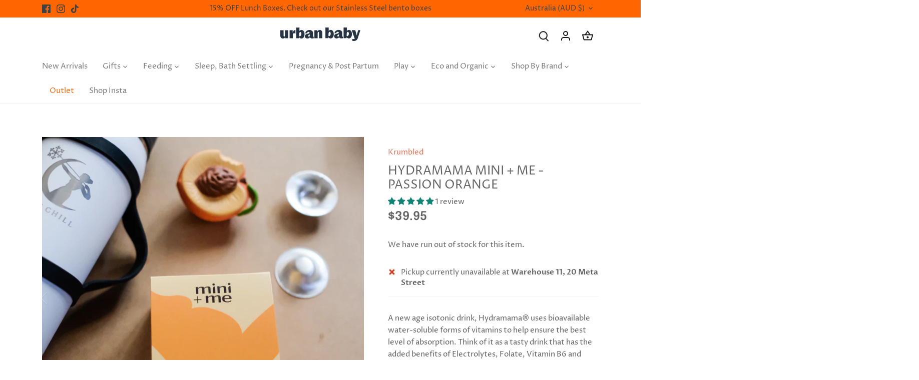

--- FILE ---
content_type: text/html; charset=utf-8
request_url: https://www.urbanbaby.com.au/products/mini-me-hydramama-passion-orange
body_size: 54656
content:
<!doctype html>
<html class="no-js" lang="en">
<head>
  <!-- Canopy 5.1.2 -->

  <meta charset="utf-8" />
<meta name="viewport" content="width=device-width,initial-scale=1.0" />
<meta http-equiv="X-UA-Compatible" content="IE=edge">

<link rel="preconnect" href="https://cdn.shopify.com" crossorigin>
<link rel="preconnect" href="https://fonts.shopify.com" crossorigin>
<link rel="preconnect" href="https://monorail-edge.shopifysvc.com"><link rel="preload" as="font" href="//www.urbanbaby.com.au/cdn/fonts/proza_libre/prozalibre_n4.f0507b32b728d57643b7359f19cd41165a2ba3ad.woff2" type="font/woff2" crossorigin><link rel="preload" as="font" href="//www.urbanbaby.com.au/cdn/fonts/proza_libre/prozalibre_n4.f0507b32b728d57643b7359f19cd41165a2ba3ad.woff2" type="font/woff2" crossorigin><link rel="preload" as="font" href="//www.urbanbaby.com.au/cdn/fonts/epilogue/epilogue_n6.08fec64cb98bb1d92d6fa8e2c6f6b0dbc9d17b85.woff2" type="font/woff2" crossorigin><link rel="preload" as="font" href="//www.urbanbaby.com.au/cdn/fonts/tenor_sans/tenorsans_n4.966071a72c28462a9256039d3e3dc5b0cf314f65.woff2" type="font/woff2" crossorigin><link rel="preload" href="//www.urbanbaby.com.au/cdn/shop/t/22/assets/vendor.min.js?v=137803223016851922661733390230" as="script">
<link rel="preload" href="//www.urbanbaby.com.au/cdn/shop/t/22/assets/theme.js?v=127378921382925657901741765558" as="script"><link rel="canonical" href="https://www.urbanbaby.com.au/products/mini-me-hydramama-passion-orange" /><link rel="icon" href="//www.urbanbaby.com.au/cdn/shop/files/Untitled_design_17.jpg?crop=center&height=48&v=1717648403&width=48" type="image/jpg"><meta name="description" content="Hydramama Mini + Me - Passion Orange assist with morning sickness, prevent dehydration, provide energy. For breastfeeding. natural ingredients, sugar free">

  <meta name="theme-color" content="#e76f51">

  <title>
    Hydramama Mini + Me - Passion Orange &ndash; UrbanBaby shop
  </title>

  <meta property="og:site_name" content="UrbanBaby shop">
<meta property="og:url" content="https://www.urbanbaby.com.au/products/mini-me-hydramama-passion-orange">
<meta property="og:title" content="Hydramama Mini + Me - Passion Orange">
<meta property="og:type" content="product">
<meta property="og:description" content="Hydramama Mini + Me - Passion Orange assist with morning sickness, prevent dehydration, provide energy. For breastfeeding. natural ingredients, sugar free"><meta property="og:image" content="http://www.urbanbaby.com.au/cdn/shop/files/HydramamaWatermelomLime-2_1200x1200.jpg?v=1685057718">
  <meta property="og:image:secure_url" content="https://www.urbanbaby.com.au/cdn/shop/files/HydramamaWatermelomLime-2_1200x1200.jpg?v=1685057718">
  <meta property="og:image:width" content="1024">
  <meta property="og:image:height" content="1024"><meta property="og:price:amount" content="39.95">
  <meta property="og:price:currency" content="AUD"><meta name="twitter:card" content="summary_large_image">
<meta name="twitter:title" content="Hydramama Mini + Me - Passion Orange">
<meta name="twitter:description" content="Hydramama Mini + Me - Passion Orange assist with morning sickness, prevent dehydration, provide energy. For breastfeeding. natural ingredients, sugar free">

<style>
    @font-face {
  font-family: "Proza Libre";
  font-weight: 400;
  font-style: normal;
  font-display: fallback;
  src: url("//www.urbanbaby.com.au/cdn/fonts/proza_libre/prozalibre_n4.f0507b32b728d57643b7359f19cd41165a2ba3ad.woff2") format("woff2"),
       url("//www.urbanbaby.com.au/cdn/fonts/proza_libre/prozalibre_n4.11ea93e06205ad0e376283cb5b58368f304c1fe5.woff") format("woff");
}

    @font-face {
  font-family: "Proza Libre";
  font-weight: 700;
  font-style: normal;
  font-display: fallback;
  src: url("//www.urbanbaby.com.au/cdn/fonts/proza_libre/prozalibre_n7.a4b873da99dd2bca5ad03b7668b97daedac66b9a.woff2") format("woff2"),
       url("//www.urbanbaby.com.au/cdn/fonts/proza_libre/prozalibre_n7.e08c7938a579a369d1851be2f12eaa0506798338.woff") format("woff");
}

    @font-face {
  font-family: "Proza Libre";
  font-weight: 500;
  font-style: normal;
  font-display: fallback;
  src: url("//www.urbanbaby.com.au/cdn/fonts/proza_libre/prozalibre_n5.769da275b5c2e5f28c2bf0b1166b9e95644c320c.woff2") format("woff2"),
       url("//www.urbanbaby.com.au/cdn/fonts/proza_libre/prozalibre_n5.e541836a24e317d3c57a7720b00396b71e15f38a.woff") format("woff");
}

    @font-face {
  font-family: "Proza Libre";
  font-weight: 400;
  font-style: italic;
  font-display: fallback;
  src: url("//www.urbanbaby.com.au/cdn/fonts/proza_libre/prozalibre_i4.fd59a69759c8ff2f0db3fa744a333dc414728870.woff2") format("woff2"),
       url("//www.urbanbaby.com.au/cdn/fonts/proza_libre/prozalibre_i4.27b0ea1cb14275c30318a8a91b6ed8f2d59ab056.woff") format("woff");
}

    @font-face {
  font-family: "Proza Libre";
  font-weight: 700;
  font-style: italic;
  font-display: fallback;
  src: url("//www.urbanbaby.com.au/cdn/fonts/proza_libre/prozalibre_i7.c6374bc33ae8094a1daa933f3a6f41a5cdb58779.woff2") format("woff2"),
       url("//www.urbanbaby.com.au/cdn/fonts/proza_libre/prozalibre_i7.48a17bbddd232ab00fd7b86753022bd5c8b7128f.woff") format("woff");
}

    @font-face {
  font-family: Epilogue;
  font-weight: 600;
  font-style: normal;
  font-display: fallback;
  src: url("//www.urbanbaby.com.au/cdn/fonts/epilogue/epilogue_n6.08fec64cb98bb1d92d6fa8e2c6f6b0dbc9d17b85.woff2") format("woff2"),
       url("//www.urbanbaby.com.au/cdn/fonts/epilogue/epilogue_n6.c4a59100c1459cdffd805ffafdeadfcb3de81168.woff") format("woff");
}

    @font-face {
  font-family: "Tenor Sans";
  font-weight: 400;
  font-style: normal;
  font-display: fallback;
  src: url("//www.urbanbaby.com.au/cdn/fonts/tenor_sans/tenorsans_n4.966071a72c28462a9256039d3e3dc5b0cf314f65.woff2") format("woff2"),
       url("//www.urbanbaby.com.au/cdn/fonts/tenor_sans/tenorsans_n4.2282841d948f9649ba5c3cad6ea46df268141820.woff") format("woff");
}

    @font-face {
  font-family: "Proza Libre";
  font-weight: 400;
  font-style: normal;
  font-display: fallback;
  src: url("//www.urbanbaby.com.au/cdn/fonts/proza_libre/prozalibre_n4.f0507b32b728d57643b7359f19cd41165a2ba3ad.woff2") format("woff2"),
       url("//www.urbanbaby.com.au/cdn/fonts/proza_libre/prozalibre_n4.11ea93e06205ad0e376283cb5b58368f304c1fe5.woff") format("woff");
}

    @font-face {
  font-family: "Proza Libre";
  font-weight: 600;
  font-style: normal;
  font-display: fallback;
  src: url("//www.urbanbaby.com.au/cdn/fonts/proza_libre/prozalibre_n6.005eedda2d9306b0bc2b562e7654d45b73d20f1d.woff2") format("woff2"),
       url("//www.urbanbaby.com.au/cdn/fonts/proza_libre/prozalibre_n6.a6f1b0f75559b158e635f088b180d6f23fd82c9a.woff") format("woff");
}

    .qty-adjuster__remove{
    display:none !important;
}
  </style>

  <link href="//www.urbanbaby.com.au/cdn/shop/t/22/assets/styles.css?v=164574879400142763961759333577" rel="stylesheet" type="text/css" media="all" />
  <link href="//www.urbanbaby.com.au/cdn/shop/t/22/assets/custom.css?v=79506061248565190351733390230" rel="stylesheet" type="text/css" media="all" />
 
  <script>
    document.documentElement.className = document.documentElement.className.replace('no-js', 'js');
    window.theme = window.theme || {};
    
    theme.money_format_with_code_preference = "${{amount}}";
    
    theme.money_format = "${{amount}}";
    theme.customerIsLoggedIn = false;

    
      theme.shippingCalcMoneyFormat = "${{amount}}";
    

    theme.strings = {
      previous: "Previous",
      next: "Next",
      close: "Close",
      addressError: "Error looking up that address",
      addressNoResults: "No results for that address",
      addressQueryLimit: "You have exceeded the Google API usage limit. Consider upgrading to a \u003ca href=\"https:\/\/developers.google.com\/maps\/premium\/usage-limits\"\u003ePremium Plan\u003c\/a\u003e.",
      authError: "There was a problem authenticating your Google Maps API Key.",
      shippingCalcSubmitButton: "Calculate shipping",
      shippingCalcSubmitButtonDisabled: "Calculating...",
      infiniteScrollCollectionLoading: "Loading more items...",
      infiniteScrollCollectionFinishedMsg : "No more items",
      infiniteScrollBlogLoading: "Loading more articles...",
      infiniteScrollBlogFinishedMsg : "No more articles",
      blogsShowTags: "Show tags",
      priceNonExistent: "Unavailable",
      buttonDefault: "Add to cart",
      buttonNoStock: "Out of stock",
      buttonNoVariant: "Unavailable",
      unitPriceSeparator: " \/ ",
      onlyXLeft: "[[ quantity ]] in stock",
      productAddingToCart: "Adding",
      productAddedToCart: "Added",
      quickbuyAdded: "Added to cart",
      cartSummary: "View cart",
      cartContinue: "Continue shopping",
      colorBoxPrevious: "Previous",
      colorBoxNext: "Next",
      colorBoxClose: "Close",
      imageSlider: "Image slider",
      confirmEmptyCart: "Are you sure you want to empty your cart?",
      inYourCart: "In your cart",
      removeFromCart: "Remove from cart",
      clearAll: "Clear all",
      layout_live_search_see_all: "See all results",
      general_quick_search_pages: "Pages",
      general_quick_search_no_results: "Sorry, we couldn\u0026#39;t find any results",
      products_labels_sold_out: "Sold Out",
      products_labels_sale: "Sale",
      maximumQuantity: "You can only have [quantity] in your cart",
      fullDetails: "Full details",
      cartConfirmRemove: "Are you sure you want to remove this item?"
    };

    theme.routes = {
      root_url: '/',
      account_url: '/account',
      account_login_url: 'https://www.urbanbaby.com.au/customer_authentication/redirect?locale=en&region_country=AU',
      account_logout_url: '/account/logout',
      account_recover_url: '/account/recover',
      account_register_url: 'https://shopify.com/15371993136/account?locale=en',
      account_addresses_url: '/account/addresses',
      collections_url: '/collections',
      all_products_collection_url: '/collections/all',
      search_url: '/search',
      cart_url: '/cart',
      cart_add_url: '/cart/add',
      cart_change_url: '/cart/change',
      cart_clear_url: '/cart/clear'
    };

    theme.scripts = {
      masonry: "\/\/www.urbanbaby.com.au\/cdn\/shop\/t\/22\/assets\/masonry.v3.2.2.min.js?v=35330930116813290231733390230",
      jqueryInfiniteScroll: "\/\/www.urbanbaby.com.au\/cdn\/shop\/t\/22\/assets\/jquery.infinitescroll.2.1.0.min.js?v=12654699346475808781733390230",
      underscore: "\/\/cdnjs.cloudflare.com\/ajax\/libs\/underscore.js\/1.6.0\/underscore-min.js",
      shopifyCommon: "\/\/www.urbanbaby.com.au\/cdn\/shopifycloud\/storefront\/assets\/themes_support\/shopify_common-5f594365.js",
      jqueryCart: "\/\/www.urbanbaby.com.au\/cdn\/shop\/t\/22\/assets\/shipping-calculator.v1.0.min.js?v=54722302898366399871733390230"
    };

    theme.settings = {
      cartType: "drawer-dynamic",
      openCartDrawerOnMob: true,
      quickBuyType: "in-page",
      superscriptDecimals: false,
      currencyCodeEnabled: false
    }
  </script><script>window.performance && window.performance.mark && window.performance.mark('shopify.content_for_header.start');</script><meta name="google-site-verification" content="UJOhxwzM2j2bVANg1Oo_Y0UnatHRWs4wddozlUv2wV8">
<meta id="shopify-digital-wallet" name="shopify-digital-wallet" content="/15371993136/digital_wallets/dialog">
<meta name="shopify-checkout-api-token" content="b00594f0e13897417e4da35553361d5a">
<meta id="in-context-paypal-metadata" data-shop-id="15371993136" data-venmo-supported="false" data-environment="production" data-locale="en_US" data-paypal-v4="true" data-currency="AUD">
<link rel="alternate" type="application/json+oembed" href="https://www.urbanbaby.com.au/products/mini-me-hydramama-passion-orange.oembed">
<script async="async" src="/checkouts/internal/preloads.js?locale=en-AU"></script>
<link rel="preconnect" href="https://shop.app" crossorigin="anonymous">
<script async="async" src="https://shop.app/checkouts/internal/preloads.js?locale=en-AU&shop_id=15371993136" crossorigin="anonymous"></script>
<script id="apple-pay-shop-capabilities" type="application/json">{"shopId":15371993136,"countryCode":"AU","currencyCode":"AUD","merchantCapabilities":["supports3DS"],"merchantId":"gid:\/\/shopify\/Shop\/15371993136","merchantName":"UrbanBaby shop","requiredBillingContactFields":["postalAddress","email","phone"],"requiredShippingContactFields":["postalAddress","email","phone"],"shippingType":"shipping","supportedNetworks":["visa","masterCard"],"total":{"type":"pending","label":"UrbanBaby shop","amount":"1.00"},"shopifyPaymentsEnabled":true,"supportsSubscriptions":true}</script>
<script id="shopify-features" type="application/json">{"accessToken":"b00594f0e13897417e4da35553361d5a","betas":["rich-media-storefront-analytics"],"domain":"www.urbanbaby.com.au","predictiveSearch":true,"shopId":15371993136,"locale":"en"}</script>
<script>var Shopify = Shopify || {};
Shopify.shop = "urbanbaby-shop.myshopify.com";
Shopify.locale = "en";
Shopify.currency = {"active":"AUD","rate":"1.0"};
Shopify.country = "AU";
Shopify.theme = {"name":"VARIANT Side cart Canopy - 3-10-2024","id":146743230721,"schema_name":"Canopy","schema_version":"5.1.2","theme_store_id":732,"role":"main"};
Shopify.theme.handle = "null";
Shopify.theme.style = {"id":null,"handle":null};
Shopify.cdnHost = "www.urbanbaby.com.au/cdn";
Shopify.routes = Shopify.routes || {};
Shopify.routes.root = "/";</script>
<script type="module">!function(o){(o.Shopify=o.Shopify||{}).modules=!0}(window);</script>
<script>!function(o){function n(){var o=[];function n(){o.push(Array.prototype.slice.apply(arguments))}return n.q=o,n}var t=o.Shopify=o.Shopify||{};t.loadFeatures=n(),t.autoloadFeatures=n()}(window);</script>
<script>
  window.ShopifyPay = window.ShopifyPay || {};
  window.ShopifyPay.apiHost = "shop.app\/pay";
  window.ShopifyPay.redirectState = null;
</script>
<script id="shop-js-analytics" type="application/json">{"pageType":"product"}</script>
<script defer="defer" async type="module" src="//www.urbanbaby.com.au/cdn/shopifycloud/shop-js/modules/v2/client.init-shop-cart-sync_BT-GjEfc.en.esm.js"></script>
<script defer="defer" async type="module" src="//www.urbanbaby.com.au/cdn/shopifycloud/shop-js/modules/v2/chunk.common_D58fp_Oc.esm.js"></script>
<script defer="defer" async type="module" src="//www.urbanbaby.com.au/cdn/shopifycloud/shop-js/modules/v2/chunk.modal_xMitdFEc.esm.js"></script>
<script type="module">
  await import("//www.urbanbaby.com.au/cdn/shopifycloud/shop-js/modules/v2/client.init-shop-cart-sync_BT-GjEfc.en.esm.js");
await import("//www.urbanbaby.com.au/cdn/shopifycloud/shop-js/modules/v2/chunk.common_D58fp_Oc.esm.js");
await import("//www.urbanbaby.com.au/cdn/shopifycloud/shop-js/modules/v2/chunk.modal_xMitdFEc.esm.js");

  window.Shopify.SignInWithShop?.initShopCartSync?.({"fedCMEnabled":true,"windoidEnabled":true});

</script>
<script>
  window.Shopify = window.Shopify || {};
  if (!window.Shopify.featureAssets) window.Shopify.featureAssets = {};
  window.Shopify.featureAssets['shop-js'] = {"shop-cart-sync":["modules/v2/client.shop-cart-sync_DZOKe7Ll.en.esm.js","modules/v2/chunk.common_D58fp_Oc.esm.js","modules/v2/chunk.modal_xMitdFEc.esm.js"],"init-fed-cm":["modules/v2/client.init-fed-cm_B6oLuCjv.en.esm.js","modules/v2/chunk.common_D58fp_Oc.esm.js","modules/v2/chunk.modal_xMitdFEc.esm.js"],"shop-cash-offers":["modules/v2/client.shop-cash-offers_D2sdYoxE.en.esm.js","modules/v2/chunk.common_D58fp_Oc.esm.js","modules/v2/chunk.modal_xMitdFEc.esm.js"],"shop-login-button":["modules/v2/client.shop-login-button_QeVjl5Y3.en.esm.js","modules/v2/chunk.common_D58fp_Oc.esm.js","modules/v2/chunk.modal_xMitdFEc.esm.js"],"pay-button":["modules/v2/client.pay-button_DXTOsIq6.en.esm.js","modules/v2/chunk.common_D58fp_Oc.esm.js","modules/v2/chunk.modal_xMitdFEc.esm.js"],"shop-button":["modules/v2/client.shop-button_DQZHx9pm.en.esm.js","modules/v2/chunk.common_D58fp_Oc.esm.js","modules/v2/chunk.modal_xMitdFEc.esm.js"],"avatar":["modules/v2/client.avatar_BTnouDA3.en.esm.js"],"init-windoid":["modules/v2/client.init-windoid_CR1B-cfM.en.esm.js","modules/v2/chunk.common_D58fp_Oc.esm.js","modules/v2/chunk.modal_xMitdFEc.esm.js"],"init-shop-for-new-customer-accounts":["modules/v2/client.init-shop-for-new-customer-accounts_C_vY_xzh.en.esm.js","modules/v2/client.shop-login-button_QeVjl5Y3.en.esm.js","modules/v2/chunk.common_D58fp_Oc.esm.js","modules/v2/chunk.modal_xMitdFEc.esm.js"],"init-shop-email-lookup-coordinator":["modules/v2/client.init-shop-email-lookup-coordinator_BI7n9ZSv.en.esm.js","modules/v2/chunk.common_D58fp_Oc.esm.js","modules/v2/chunk.modal_xMitdFEc.esm.js"],"init-shop-cart-sync":["modules/v2/client.init-shop-cart-sync_BT-GjEfc.en.esm.js","modules/v2/chunk.common_D58fp_Oc.esm.js","modules/v2/chunk.modal_xMitdFEc.esm.js"],"shop-toast-manager":["modules/v2/client.shop-toast-manager_DiYdP3xc.en.esm.js","modules/v2/chunk.common_D58fp_Oc.esm.js","modules/v2/chunk.modal_xMitdFEc.esm.js"],"init-customer-accounts":["modules/v2/client.init-customer-accounts_D9ZNqS-Q.en.esm.js","modules/v2/client.shop-login-button_QeVjl5Y3.en.esm.js","modules/v2/chunk.common_D58fp_Oc.esm.js","modules/v2/chunk.modal_xMitdFEc.esm.js"],"init-customer-accounts-sign-up":["modules/v2/client.init-customer-accounts-sign-up_iGw4briv.en.esm.js","modules/v2/client.shop-login-button_QeVjl5Y3.en.esm.js","modules/v2/chunk.common_D58fp_Oc.esm.js","modules/v2/chunk.modal_xMitdFEc.esm.js"],"shop-follow-button":["modules/v2/client.shop-follow-button_CqMgW2wH.en.esm.js","modules/v2/chunk.common_D58fp_Oc.esm.js","modules/v2/chunk.modal_xMitdFEc.esm.js"],"checkout-modal":["modules/v2/client.checkout-modal_xHeaAweL.en.esm.js","modules/v2/chunk.common_D58fp_Oc.esm.js","modules/v2/chunk.modal_xMitdFEc.esm.js"],"shop-login":["modules/v2/client.shop-login_D91U-Q7h.en.esm.js","modules/v2/chunk.common_D58fp_Oc.esm.js","modules/v2/chunk.modal_xMitdFEc.esm.js"],"lead-capture":["modules/v2/client.lead-capture_BJmE1dJe.en.esm.js","modules/v2/chunk.common_D58fp_Oc.esm.js","modules/v2/chunk.modal_xMitdFEc.esm.js"],"payment-terms":["modules/v2/client.payment-terms_Ci9AEqFq.en.esm.js","modules/v2/chunk.common_D58fp_Oc.esm.js","modules/v2/chunk.modal_xMitdFEc.esm.js"]};
</script>
<script>(function() {
  var isLoaded = false;
  function asyncLoad() {
    if (isLoaded) return;
    isLoaded = true;
    var urls = ["https:\/\/static-us.afterpay.com\/shopify\/afterpay-attract\/afterpay-attract-widget.js?shop=urbanbaby-shop.myshopify.com"];
    for (var i = 0; i < urls.length; i++) {
      var s = document.createElement('script');
      s.type = 'text/javascript';
      s.async = true;
      s.src = urls[i];
      var x = document.getElementsByTagName('script')[0];
      x.parentNode.insertBefore(s, x);
    }
  };
  if(window.attachEvent) {
    window.attachEvent('onload', asyncLoad);
  } else {
    window.addEventListener('load', asyncLoad, false);
  }
})();</script>
<script id="__st">var __st={"a":15371993136,"offset":39600,"reqid":"7b214beb-b899-4e4c-a77a-ecc8eb260827-1769499930","pageurl":"www.urbanbaby.com.au\/products\/mini-me-hydramama-passion-orange","u":"4856aaa6c4c0","p":"product","rtyp":"product","rid":8004828299521};</script>
<script>window.ShopifyPaypalV4VisibilityTracking = true;</script>
<script id="captcha-bootstrap">!function(){'use strict';const t='contact',e='account',n='new_comment',o=[[t,t],['blogs',n],['comments',n],[t,'customer']],c=[[e,'customer_login'],[e,'guest_login'],[e,'recover_customer_password'],[e,'create_customer']],r=t=>t.map((([t,e])=>`form[action*='/${t}']:not([data-nocaptcha='true']) input[name='form_type'][value='${e}']`)).join(','),a=t=>()=>t?[...document.querySelectorAll(t)].map((t=>t.form)):[];function s(){const t=[...o],e=r(t);return a(e)}const i='password',u='form_key',d=['recaptcha-v3-token','g-recaptcha-response','h-captcha-response',i],f=()=>{try{return window.sessionStorage}catch{return}},m='__shopify_v',_=t=>t.elements[u];function p(t,e,n=!1){try{const o=window.sessionStorage,c=JSON.parse(o.getItem(e)),{data:r}=function(t){const{data:e,action:n}=t;return t[m]||n?{data:e,action:n}:{data:t,action:n}}(c);for(const[e,n]of Object.entries(r))t.elements[e]&&(t.elements[e].value=n);n&&o.removeItem(e)}catch(o){console.error('form repopulation failed',{error:o})}}const l='form_type',E='cptcha';function T(t){t.dataset[E]=!0}const w=window,h=w.document,L='Shopify',v='ce_forms',y='captcha';let A=!1;((t,e)=>{const n=(g='f06e6c50-85a8-45c8-87d0-21a2b65856fe',I='https://cdn.shopify.com/shopifycloud/storefront-forms-hcaptcha/ce_storefront_forms_captcha_hcaptcha.v1.5.2.iife.js',D={infoText:'Protected by hCaptcha',privacyText:'Privacy',termsText:'Terms'},(t,e,n)=>{const o=w[L][v],c=o.bindForm;if(c)return c(t,g,e,D).then(n);var r;o.q.push([[t,g,e,D],n]),r=I,A||(h.body.append(Object.assign(h.createElement('script'),{id:'captcha-provider',async:!0,src:r})),A=!0)});var g,I,D;w[L]=w[L]||{},w[L][v]=w[L][v]||{},w[L][v].q=[],w[L][y]=w[L][y]||{},w[L][y].protect=function(t,e){n(t,void 0,e),T(t)},Object.freeze(w[L][y]),function(t,e,n,w,h,L){const[v,y,A,g]=function(t,e,n){const i=e?o:[],u=t?c:[],d=[...i,...u],f=r(d),m=r(i),_=r(d.filter((([t,e])=>n.includes(e))));return[a(f),a(m),a(_),s()]}(w,h,L),I=t=>{const e=t.target;return e instanceof HTMLFormElement?e:e&&e.form},D=t=>v().includes(t);t.addEventListener('submit',(t=>{const e=I(t);if(!e)return;const n=D(e)&&!e.dataset.hcaptchaBound&&!e.dataset.recaptchaBound,o=_(e),c=g().includes(e)&&(!o||!o.value);(n||c)&&t.preventDefault(),c&&!n&&(function(t){try{if(!f())return;!function(t){const e=f();if(!e)return;const n=_(t);if(!n)return;const o=n.value;o&&e.removeItem(o)}(t);const e=Array.from(Array(32),(()=>Math.random().toString(36)[2])).join('');!function(t,e){_(t)||t.append(Object.assign(document.createElement('input'),{type:'hidden',name:u})),t.elements[u].value=e}(t,e),function(t,e){const n=f();if(!n)return;const o=[...t.querySelectorAll(`input[type='${i}']`)].map((({name:t})=>t)),c=[...d,...o],r={};for(const[a,s]of new FormData(t).entries())c.includes(a)||(r[a]=s);n.setItem(e,JSON.stringify({[m]:1,action:t.action,data:r}))}(t,e)}catch(e){console.error('failed to persist form',e)}}(e),e.submit())}));const S=(t,e)=>{t&&!t.dataset[E]&&(n(t,e.some((e=>e===t))),T(t))};for(const o of['focusin','change'])t.addEventListener(o,(t=>{const e=I(t);D(e)&&S(e,y())}));const B=e.get('form_key'),M=e.get(l),P=B&&M;t.addEventListener('DOMContentLoaded',(()=>{const t=y();if(P)for(const e of t)e.elements[l].value===M&&p(e,B);[...new Set([...A(),...v().filter((t=>'true'===t.dataset.shopifyCaptcha))])].forEach((e=>S(e,t)))}))}(h,new URLSearchParams(w.location.search),n,t,e,['guest_login'])})(!0,!0)}();</script>
<script integrity="sha256-4kQ18oKyAcykRKYeNunJcIwy7WH5gtpwJnB7kiuLZ1E=" data-source-attribution="shopify.loadfeatures" defer="defer" src="//www.urbanbaby.com.au/cdn/shopifycloud/storefront/assets/storefront/load_feature-a0a9edcb.js" crossorigin="anonymous"></script>
<script crossorigin="anonymous" defer="defer" src="//www.urbanbaby.com.au/cdn/shopifycloud/storefront/assets/shopify_pay/storefront-65b4c6d7.js?v=20250812"></script>
<script data-source-attribution="shopify.dynamic_checkout.dynamic.init">var Shopify=Shopify||{};Shopify.PaymentButton=Shopify.PaymentButton||{isStorefrontPortableWallets:!0,init:function(){window.Shopify.PaymentButton.init=function(){};var t=document.createElement("script");t.src="https://www.urbanbaby.com.au/cdn/shopifycloud/portable-wallets/latest/portable-wallets.en.js",t.type="module",document.head.appendChild(t)}};
</script>
<script data-source-attribution="shopify.dynamic_checkout.buyer_consent">
  function portableWalletsHideBuyerConsent(e){var t=document.getElementById("shopify-buyer-consent"),n=document.getElementById("shopify-subscription-policy-button");t&&n&&(t.classList.add("hidden"),t.setAttribute("aria-hidden","true"),n.removeEventListener("click",e))}function portableWalletsShowBuyerConsent(e){var t=document.getElementById("shopify-buyer-consent"),n=document.getElementById("shopify-subscription-policy-button");t&&n&&(t.classList.remove("hidden"),t.removeAttribute("aria-hidden"),n.addEventListener("click",e))}window.Shopify?.PaymentButton&&(window.Shopify.PaymentButton.hideBuyerConsent=portableWalletsHideBuyerConsent,window.Shopify.PaymentButton.showBuyerConsent=portableWalletsShowBuyerConsent);
</script>
<script data-source-attribution="shopify.dynamic_checkout.cart.bootstrap">document.addEventListener("DOMContentLoaded",(function(){function t(){return document.querySelector("shopify-accelerated-checkout-cart, shopify-accelerated-checkout")}if(t())Shopify.PaymentButton.init();else{new MutationObserver((function(e,n){t()&&(Shopify.PaymentButton.init(),n.disconnect())})).observe(document.body,{childList:!0,subtree:!0})}}));
</script>
<link id="shopify-accelerated-checkout-styles" rel="stylesheet" media="screen" href="https://www.urbanbaby.com.au/cdn/shopifycloud/portable-wallets/latest/accelerated-checkout-backwards-compat.css" crossorigin="anonymous">
<style id="shopify-accelerated-checkout-cart">
        #shopify-buyer-consent {
  margin-top: 1em;
  display: inline-block;
  width: 100%;
}

#shopify-buyer-consent.hidden {
  display: none;
}

#shopify-subscription-policy-button {
  background: none;
  border: none;
  padding: 0;
  text-decoration: underline;
  font-size: inherit;
  cursor: pointer;
}

#shopify-subscription-policy-button::before {
  box-shadow: none;
}

      </style>

<script>window.performance && window.performance.mark && window.performance.mark('shopify.content_for_header.end');</script>
<!--Gem_Page_Header_Script-->
    


<!--End_Gem_Page_Header_Script-->
<!-- BEGIN app block: shopify://apps/klaviyo-email-marketing-sms/blocks/klaviyo-onsite-embed/2632fe16-c075-4321-a88b-50b567f42507 -->












  <script async src="https://static.klaviyo.com/onsite/js/TTjw89/klaviyo.js?company_id=TTjw89"></script>
  <script>!function(){if(!window.klaviyo){window._klOnsite=window._klOnsite||[];try{window.klaviyo=new Proxy({},{get:function(n,i){return"push"===i?function(){var n;(n=window._klOnsite).push.apply(n,arguments)}:function(){for(var n=arguments.length,o=new Array(n),w=0;w<n;w++)o[w]=arguments[w];var t="function"==typeof o[o.length-1]?o.pop():void 0,e=new Promise((function(n){window._klOnsite.push([i].concat(o,[function(i){t&&t(i),n(i)}]))}));return e}}})}catch(n){window.klaviyo=window.klaviyo||[],window.klaviyo.push=function(){var n;(n=window._klOnsite).push.apply(n,arguments)}}}}();</script>

  
    <script id="viewed_product">
      if (item == null) {
        var _learnq = _learnq || [];

        var MetafieldReviews = null
        var MetafieldYotpoRating = null
        var MetafieldYotpoCount = null
        var MetafieldLooxRating = null
        var MetafieldLooxCount = null
        var okendoProduct = null
        var okendoProductReviewCount = null
        var okendoProductReviewAverageValue = null
        try {
          // The following fields are used for Customer Hub recently viewed in order to add reviews.
          // This information is not part of __kla_viewed. Instead, it is part of __kla_viewed_reviewed_items
          MetafieldReviews = {"rating":{"scale_min":"1.0","scale_max":"5.0","value":"5.0"},"rating_count":1};
          MetafieldYotpoRating = null
          MetafieldYotpoCount = null
          MetafieldLooxRating = null
          MetafieldLooxCount = null

          okendoProduct = {"reviewCount":4,"reviewAverageValue":"3.3"}
          // If the okendo metafield is not legacy, it will error, which then requires the new json formatted data
          if (okendoProduct && 'error' in okendoProduct) {
            okendoProduct = null
          }
          okendoProductReviewCount = okendoProduct ? okendoProduct.reviewCount : null
          okendoProductReviewAverageValue = okendoProduct ? okendoProduct.reviewAverageValue : null
        } catch (error) {
          console.error('Error in Klaviyo onsite reviews tracking:', error);
        }

        var item = {
          Name: "Hydramama Mini + Me  - Passion Orange",
          ProductID: 8004828299521,
          Categories: ["ALL EXCL OEUF GIFT VOUCHER","All excluding Gift Card, Oeuf, Sale","All Products (except rugs \u0026 oeuf \u0026 sale)","Breastfeeding","Feeding","Gifts and Toys","Gifts Under $50","Mini + Me","Pregnancy"],
          ImageURL: "https://www.urbanbaby.com.au/cdn/shop/files/HydramamaWatermelomLime-2_grande.jpg?v=1685057718",
          URL: "https://www.urbanbaby.com.au/products/mini-me-hydramama-passion-orange",
          Brand: "Krumbled",
          Price: "$39.95",
          Value: "39.95",
          CompareAtPrice: "$0.00"
        };
        _learnq.push(['track', 'Viewed Product', item]);
        _learnq.push(['trackViewedItem', {
          Title: item.Name,
          ItemId: item.ProductID,
          Categories: item.Categories,
          ImageUrl: item.ImageURL,
          Url: item.URL,
          Metadata: {
            Brand: item.Brand,
            Price: item.Price,
            Value: item.Value,
            CompareAtPrice: item.CompareAtPrice
          },
          metafields:{
            reviews: MetafieldReviews,
            yotpo:{
              rating: MetafieldYotpoRating,
              count: MetafieldYotpoCount,
            },
            loox:{
              rating: MetafieldLooxRating,
              count: MetafieldLooxCount,
            },
            okendo: {
              rating: okendoProductReviewAverageValue,
              count: okendoProductReviewCount,
            }
          }
        }]);
      }
    </script>
  




  <script>
    window.klaviyoReviewsProductDesignMode = false
  </script>







<!-- END app block --><!-- BEGIN app block: shopify://apps/smart-seo/blocks/smartseo/7b0a6064-ca2e-4392-9a1d-8c43c942357b --><meta name="smart-seo-integrated" content="true" /><!-- metatagsSavedToSEOFields: true --><!-- BEGIN app snippet: smartseo.custom.schemas.jsonld --><!-- END app snippet --><!-- END app block --><!-- BEGIN app block: shopify://apps/tolstoy-shoppable-video-quiz/blocks/widget-block/06fa8282-42ff-403e-b67c-1936776aed11 -->




                























<script
  type="module"
  async
  src="https://widget.gotolstoy.com/we/widget.js"
  data-shop=urbanbaby-shop.myshopify.com
  data-app-key=a5a257ff-3fd4-44ce-a3ef-466cb45810b0
  data-should-use-cache=true
  data-cache-version=19be82e5123
  data-product-gallery-projects="[]"
  data-collection-gallery-projects="[]"
  data-product-id=8004828299521
  data-template-name="product"
  data-ot-ignore
>
</script>
<script
  type="text/javascript"
  nomodule
  async
  src="https://widget.gotolstoy.com/widget/widget.js"
  data-shop=urbanbaby-shop.myshopify.com
  data-app-key=a5a257ff-3fd4-44ce-a3ef-466cb45810b0
  data-should-use-cache=true
  data-cache-version=19be82e5123
  data-product-gallery-projects="[]"
  data-collection-gallery-projects="[]"
  data-product-id=8004828299521
  data-collection-id=""
  data-template-name="product"
  data-ot-ignore
></script>
<script
  type="module"
  async
  src="https://play.gotolstoy.com/widget-v2/widget.js"
  id="tolstoy-widget-script"
  data-shop=urbanbaby-shop.myshopify.com
  data-app-key=a5a257ff-3fd4-44ce-a3ef-466cb45810b0
  data-should-use-cache=true
  data-cache-version=19be82e5123
  data-product-gallery-projects="[]"
  data-collection-gallery-projects="[]"
  data-product-id=8004828299521
  data-collection-id=""
  data-shop-assistant-enabled="false"
  data-search-bar-widget-enabled="false"
  data-template-name="product"
  data-customer-id=""
  data-ot-ignore
></script>
<script>
  window.tolstoyCurrencySymbol = '$';
  window.tolstoyMoneyFormat = '${{amount}}';
</script>
<script>
  window.tolstoyDebug = {
    enable: () => {
      fetch('/cart/update.js', {
        method: 'POST',
        headers: { 'Content-Type': 'application/json' },
        body: JSON.stringify({ attributes: { TolstoyDebugEnabled: 'true' } })
      })
      .then(response => response.json())
      .then(() => window.location.reload());
    },
    disable: () => {
      fetch('/cart/update.js', {
        method: 'POST',
        headers: { 'Content-Type': 'application/json' },
        body: JSON.stringify({ attributes: { TolstoyDebugEnabled: null } })
      })
      .then(response => response.json())
      .then(() => window.location.reload())
    },
    status: async () => {
      const response = await fetch('/cart.js');
      const json = await response.json();
      console.log(json.attributes);
    }
  }
</script>

<!-- END app block --><!-- BEGIN app block: shopify://apps/judge-me-reviews/blocks/judgeme_core/61ccd3b1-a9f2-4160-9fe9-4fec8413e5d8 --><!-- Start of Judge.me Core -->






<link rel="dns-prefetch" href="https://cdnwidget.judge.me">
<link rel="dns-prefetch" href="https://cdn.judge.me">
<link rel="dns-prefetch" href="https://cdn1.judge.me">
<link rel="dns-prefetch" href="https://api.judge.me">

<script data-cfasync='false' class='jdgm-settings-script'>window.jdgmSettings={"pagination":5,"disable_web_reviews":false,"badge_no_review_text":"No reviews","badge_n_reviews_text":"{{ n }} review/reviews","hide_badge_preview_if_no_reviews":true,"badge_hide_text":false,"enforce_center_preview_badge":false,"widget_title":"Customer Reviews","widget_open_form_text":"Write a review","widget_close_form_text":"Cancel review","widget_refresh_page_text":"Refresh page","widget_summary_text":"Based on {{ number_of_reviews }} review/reviews","widget_no_review_text":"Be the first to write a review","widget_name_field_text":"Display name","widget_verified_name_field_text":"Verified Name (public)","widget_name_placeholder_text":"Display name","widget_required_field_error_text":"This field is required.","widget_email_field_text":"Email address","widget_verified_email_field_text":"Verified Email (private, can not be edited)","widget_email_placeholder_text":"Your email address","widget_email_field_error_text":"Please enter a valid email address.","widget_rating_field_text":"Rating","widget_review_title_field_text":"Review Title","widget_review_title_placeholder_text":"Give your review a title","widget_review_body_field_text":"Review content","widget_review_body_placeholder_text":"Start writing here...","widget_pictures_field_text":"Picture/Video (optional)","widget_submit_review_text":"Submit Review","widget_submit_verified_review_text":"Submit Verified Review","widget_submit_success_msg_with_auto_publish":"Thank you! Please refresh the page in a few moments to see your review. You can remove or edit your review by logging into \u003ca href='https://judge.me/login' target='_blank' rel='nofollow noopener'\u003eJudge.me\u003c/a\u003e","widget_submit_success_msg_no_auto_publish":"Thank you! Your review will be published as soon as it is approved by the shop admin. You can remove or edit your review by logging into \u003ca href='https://judge.me/login' target='_blank' rel='nofollow noopener'\u003eJudge.me\u003c/a\u003e","widget_show_default_reviews_out_of_total_text":"Showing {{ n_reviews_shown }} out of {{ n_reviews }} reviews.","widget_show_all_link_text":"Show all","widget_show_less_link_text":"Show less","widget_author_said_text":"{{ reviewer_name }} said:","widget_days_text":"{{ n }} days ago","widget_weeks_text":"{{ n }} week/weeks ago","widget_months_text":"{{ n }} month/months ago","widget_years_text":"{{ n }} year/years ago","widget_yesterday_text":"Yesterday","widget_today_text":"Today","widget_replied_text":"\u003e\u003e {{ shop_name }} replied:","widget_read_more_text":"Read more","widget_reviewer_name_as_initial":"last_initial","widget_rating_filter_color":"#fbcd0a","widget_rating_filter_see_all_text":"See all reviews","widget_sorting_most_recent_text":"Most Recent","widget_sorting_highest_rating_text":"Highest Rating","widget_sorting_lowest_rating_text":"Lowest Rating","widget_sorting_with_pictures_text":"Only Pictures","widget_sorting_most_helpful_text":"Most Helpful","widget_open_question_form_text":"Ask a question","widget_reviews_subtab_text":"Reviews","widget_questions_subtab_text":"Questions","widget_question_label_text":"Question","widget_answer_label_text":"Answer","widget_question_placeholder_text":"Write your question here","widget_submit_question_text":"Submit Question","widget_question_submit_success_text":"Thank you for your question! We will notify you once it gets answered.","verified_badge_text":"Verified","verified_badge_bg_color":"","verified_badge_text_color":"","verified_badge_placement":"left-of-reviewer-name","widget_review_max_height":"","widget_hide_border":false,"widget_social_share":false,"widget_thumb":false,"widget_review_location_show":false,"widget_location_format":"","all_reviews_include_out_of_store_products":true,"all_reviews_out_of_store_text":"(out of store)","all_reviews_pagination":100,"all_reviews_product_name_prefix_text":"about","enable_review_pictures":true,"enable_question_anwser":false,"widget_theme":"default","review_date_format":"dd/mm/yyyy","default_sort_method":"most-recent","widget_product_reviews_subtab_text":"Product Reviews","widget_shop_reviews_subtab_text":"Shop Reviews","widget_other_products_reviews_text":"Reviews for other products","widget_store_reviews_subtab_text":"Store reviews","widget_no_store_reviews_text":"This store hasn't received any reviews yet","widget_web_restriction_product_reviews_text":"This product hasn't received any reviews yet","widget_no_items_text":"No items found","widget_show_more_text":"Show more","widget_write_a_store_review_text":"Write a Store Review","widget_other_languages_heading":"Reviews in Other Languages","widget_translate_review_text":"Translate review to {{ language }}","widget_translating_review_text":"Translating...","widget_show_original_translation_text":"Show original ({{ language }})","widget_translate_review_failed_text":"Review couldn't be translated.","widget_translate_review_retry_text":"Retry","widget_translate_review_try_again_later_text":"Try again later","show_product_url_for_grouped_product":false,"widget_sorting_pictures_first_text":"Pictures First","show_pictures_on_all_rev_page_mobile":false,"show_pictures_on_all_rev_page_desktop":false,"floating_tab_hide_mobile_install_preference":false,"floating_tab_button_name":"★ Reviews","floating_tab_title":"Let customers speak for us","floating_tab_button_color":"","floating_tab_button_background_color":"","floating_tab_url":"","floating_tab_url_enabled":false,"floating_tab_tab_style":"text","all_reviews_text_badge_text":"Customers rate us {{ shop.metafields.judgeme.all_reviews_rating | round: 1 }}/5 based on {{ shop.metafields.judgeme.all_reviews_count }} reviews.","all_reviews_text_badge_text_branded_style":"{{ shop.metafields.judgeme.all_reviews_rating | round: 1 }} out of 5 stars based on {{ shop.metafields.judgeme.all_reviews_count }} reviews","is_all_reviews_text_badge_a_link":false,"show_stars_for_all_reviews_text_badge":false,"all_reviews_text_badge_url":"","all_reviews_text_style":"branded","all_reviews_text_color_style":"judgeme_brand_color","all_reviews_text_color":"#108474","all_reviews_text_show_jm_brand":true,"featured_carousel_show_header":true,"featured_carousel_title":"Let customers speak for us","testimonials_carousel_title":"Customers are saying","videos_carousel_title":"Real customer stories","cards_carousel_title":"Customers are saying","featured_carousel_count_text":"from {{ n }} reviews","featured_carousel_add_link_to_all_reviews_page":false,"featured_carousel_url":"","featured_carousel_show_images":true,"featured_carousel_autoslide_interval":5,"featured_carousel_arrows_on_the_sides":false,"featured_carousel_height":250,"featured_carousel_width":80,"featured_carousel_image_size":0,"featured_carousel_image_height":250,"featured_carousel_arrow_color":"#eeeeee","verified_count_badge_style":"branded","verified_count_badge_orientation":"horizontal","verified_count_badge_color_style":"judgeme_brand_color","verified_count_badge_color":"#108474","is_verified_count_badge_a_link":false,"verified_count_badge_url":"","verified_count_badge_show_jm_brand":true,"widget_rating_preset_default":5,"widget_first_sub_tab":"product-reviews","widget_show_histogram":true,"widget_histogram_use_custom_color":false,"widget_pagination_use_custom_color":false,"widget_star_use_custom_color":false,"widget_verified_badge_use_custom_color":false,"widget_write_review_use_custom_color":false,"picture_reminder_submit_button":"Upload Pictures","enable_review_videos":false,"mute_video_by_default":false,"widget_sorting_videos_first_text":"Videos First","widget_review_pending_text":"Pending","featured_carousel_items_for_large_screen":3,"social_share_options_order":"Facebook,Twitter","remove_microdata_snippet":true,"disable_json_ld":false,"enable_json_ld_products":false,"preview_badge_show_question_text":false,"preview_badge_no_question_text":"No questions","preview_badge_n_question_text":"{{ number_of_questions }} question/questions","qa_badge_show_icon":false,"qa_badge_position":"same-row","remove_judgeme_branding":false,"widget_add_search_bar":false,"widget_search_bar_placeholder":"Search","widget_sorting_verified_only_text":"Verified only","featured_carousel_theme":"default","featured_carousel_show_rating":true,"featured_carousel_show_title":true,"featured_carousel_show_body":true,"featured_carousel_show_date":false,"featured_carousel_show_reviewer":false,"featured_carousel_show_product":false,"featured_carousel_header_background_color":"#108474","featured_carousel_header_text_color":"#ffffff","featured_carousel_name_product_separator":"reviewed","featured_carousel_full_star_background":"#108474","featured_carousel_empty_star_background":"#dadada","featured_carousel_vertical_theme_background":"#f9fafb","featured_carousel_verified_badge_enable":true,"featured_carousel_verified_badge_color":"#108474","featured_carousel_border_style":"round","featured_carousel_review_line_length_limit":3,"featured_carousel_more_reviews_button_text":"Read more reviews","featured_carousel_view_product_button_text":"View product","all_reviews_page_load_reviews_on":"scroll","all_reviews_page_load_more_text":"Load More Reviews","disable_fb_tab_reviews":false,"enable_ajax_cdn_cache":false,"widget_advanced_speed_features":5,"widget_public_name_text":"displayed publicly like","default_reviewer_name":"John Smith","default_reviewer_name_has_non_latin":true,"widget_reviewer_anonymous":"Anonymous","medals_widget_title":"Judge.me Review Medals","medals_widget_background_color":"#f9fafb","medals_widget_position":"footer_all_pages","medals_widget_border_color":"#f9fafb","medals_widget_verified_text_position":"left","medals_widget_use_monochromatic_version":false,"medals_widget_elements_color":"#108474","show_reviewer_avatar":true,"widget_invalid_yt_video_url_error_text":"Not a YouTube video URL","widget_max_length_field_error_text":"Please enter no more than {0} characters.","widget_show_country_flag":false,"widget_show_collected_via_shop_app":true,"widget_verified_by_shop_badge_style":"light","widget_verified_by_shop_text":"Verified by Shop","widget_show_photo_gallery":false,"widget_load_with_code_splitting":true,"widget_ugc_install_preference":false,"widget_ugc_title":"Made by us, Shared by you","widget_ugc_subtitle":"Tag us to see your picture featured in our page","widget_ugc_arrows_color":"#ffffff","widget_ugc_primary_button_text":"Buy Now","widget_ugc_primary_button_background_color":"#108474","widget_ugc_primary_button_text_color":"#ffffff","widget_ugc_primary_button_border_width":"0","widget_ugc_primary_button_border_style":"none","widget_ugc_primary_button_border_color":"#108474","widget_ugc_primary_button_border_radius":"25","widget_ugc_secondary_button_text":"Load More","widget_ugc_secondary_button_background_color":"#ffffff","widget_ugc_secondary_button_text_color":"#108474","widget_ugc_secondary_button_border_width":"2","widget_ugc_secondary_button_border_style":"solid","widget_ugc_secondary_button_border_color":"#108474","widget_ugc_secondary_button_border_radius":"25","widget_ugc_reviews_button_text":"View Reviews","widget_ugc_reviews_button_background_color":"#ffffff","widget_ugc_reviews_button_text_color":"#108474","widget_ugc_reviews_button_border_width":"2","widget_ugc_reviews_button_border_style":"solid","widget_ugc_reviews_button_border_color":"#108474","widget_ugc_reviews_button_border_radius":"25","widget_ugc_reviews_button_link_to":"judgeme-reviews-page","widget_ugc_show_post_date":true,"widget_ugc_max_width":"800","widget_rating_metafield_value_type":true,"widget_primary_color":"#108474","widget_enable_secondary_color":false,"widget_secondary_color":"#edf5f5","widget_summary_average_rating_text":"{{ average_rating }} out of 5","widget_media_grid_title":"Customer photos \u0026 videos","widget_media_grid_see_more_text":"See more","widget_round_style":false,"widget_show_product_medals":true,"widget_verified_by_judgeme_text":"Verified by Judge.me","widget_show_store_medals":true,"widget_verified_by_judgeme_text_in_store_medals":"Verified by Judge.me","widget_media_field_exceed_quantity_message":"Sorry, we can only accept {{ max_media }} for one review.","widget_media_field_exceed_limit_message":"{{ file_name }} is too large, please select a {{ media_type }} less than {{ size_limit }}MB.","widget_review_submitted_text":"Review Submitted!","widget_question_submitted_text":"Question Submitted!","widget_close_form_text_question":"Cancel","widget_write_your_answer_here_text":"Write your answer here","widget_enabled_branded_link":true,"widget_show_collected_by_judgeme":true,"widget_reviewer_name_color":"","widget_write_review_text_color":"","widget_write_review_bg_color":"","widget_collected_by_judgeme_text":"collected by Judge.me","widget_pagination_type":"standard","widget_load_more_text":"Load More","widget_load_more_color":"#108474","widget_full_review_text":"Full Review","widget_read_more_reviews_text":"Read More Reviews","widget_read_questions_text":"Read Questions","widget_questions_and_answers_text":"Questions \u0026 Answers","widget_verified_by_text":"Verified by","widget_verified_text":"Verified","widget_number_of_reviews_text":"{{ number_of_reviews }} reviews","widget_back_button_text":"Back","widget_next_button_text":"Next","widget_custom_forms_filter_button":"Filters","custom_forms_style":"horizontal","widget_show_review_information":false,"how_reviews_are_collected":"How reviews are collected?","widget_show_review_keywords":false,"widget_gdpr_statement":"How we use your data: We'll only contact you about the review you left, and only if necessary. By submitting your review, you agree to Judge.me's \u003ca href='https://judge.me/terms' target='_blank' rel='nofollow noopener'\u003eterms\u003c/a\u003e, \u003ca href='https://judge.me/privacy' target='_blank' rel='nofollow noopener'\u003eprivacy\u003c/a\u003e and \u003ca href='https://judge.me/content-policy' target='_blank' rel='nofollow noopener'\u003econtent\u003c/a\u003e policies.","widget_multilingual_sorting_enabled":false,"widget_translate_review_content_enabled":false,"widget_translate_review_content_method":"manual","popup_widget_review_selection":"automatically_with_pictures","popup_widget_round_border_style":true,"popup_widget_show_title":true,"popup_widget_show_body":true,"popup_widget_show_reviewer":false,"popup_widget_show_product":true,"popup_widget_show_pictures":true,"popup_widget_use_review_picture":true,"popup_widget_show_on_home_page":true,"popup_widget_show_on_product_page":true,"popup_widget_show_on_collection_page":true,"popup_widget_show_on_cart_page":true,"popup_widget_position":"bottom_left","popup_widget_first_review_delay":5,"popup_widget_duration":5,"popup_widget_interval":5,"popup_widget_review_count":5,"popup_widget_hide_on_mobile":true,"review_snippet_widget_round_border_style":true,"review_snippet_widget_card_color":"#FFFFFF","review_snippet_widget_slider_arrows_background_color":"#FFFFFF","review_snippet_widget_slider_arrows_color":"#000000","review_snippet_widget_star_color":"#108474","show_product_variant":false,"all_reviews_product_variant_label_text":"Variant: ","widget_show_verified_branding":true,"widget_ai_summary_title":"Customers say","widget_ai_summary_disclaimer":"AI-powered review summary based on recent customer reviews","widget_show_ai_summary":false,"widget_show_ai_summary_bg":false,"widget_show_review_title_input":true,"redirect_reviewers_invited_via_email":"review_widget","request_store_review_after_product_review":false,"request_review_other_products_in_order":false,"review_form_color_scheme":"default","review_form_corner_style":"square","review_form_star_color":{},"review_form_text_color":"#333333","review_form_background_color":"#ffffff","review_form_field_background_color":"#fafafa","review_form_button_color":{},"review_form_button_text_color":"#ffffff","review_form_modal_overlay_color":"#000000","review_content_screen_title_text":"How would you rate this product?","review_content_introduction_text":"We would love it if you would share a bit about your experience.","store_review_form_title_text":"How would you rate this store?","store_review_form_introduction_text":"We would love it if you would share a bit about your experience.","show_review_guidance_text":true,"one_star_review_guidance_text":"Poor","five_star_review_guidance_text":"Great","customer_information_screen_title_text":"About you","customer_information_introduction_text":"Please tell us more about you.","custom_questions_screen_title_text":"Your experience in more detail","custom_questions_introduction_text":"Here are a few questions to help us understand more about your experience.","review_submitted_screen_title_text":"Thanks for your review!","review_submitted_screen_thank_you_text":"We are processing it and it will appear on the store soon.","review_submitted_screen_email_verification_text":"Please confirm your email by clicking the link we just sent you. This helps us keep reviews authentic.","review_submitted_request_store_review_text":"Would you like to share your experience of shopping with us?","review_submitted_review_other_products_text":"Would you like to review these products?","store_review_screen_title_text":"Would you like to share your experience of shopping with us?","store_review_introduction_text":"We value your feedback and use it to improve. Please share any thoughts or suggestions you have.","reviewer_media_screen_title_picture_text":"Share a picture","reviewer_media_introduction_picture_text":"Upload a photo to support your review.","reviewer_media_screen_title_video_text":"Share a video","reviewer_media_introduction_video_text":"Upload a video to support your review.","reviewer_media_screen_title_picture_or_video_text":"Share a picture or video","reviewer_media_introduction_picture_or_video_text":"Upload a photo or video to support your review.","reviewer_media_youtube_url_text":"Paste your Youtube URL here","advanced_settings_next_step_button_text":"Next","advanced_settings_close_review_button_text":"Close","modal_write_review_flow":false,"write_review_flow_required_text":"Required","write_review_flow_privacy_message_text":"We respect your privacy.","write_review_flow_anonymous_text":"Post review as anonymous","write_review_flow_visibility_text":"This won't be visible to other customers.","write_review_flow_multiple_selection_help_text":"Select as many as you like","write_review_flow_single_selection_help_text":"Select one option","write_review_flow_required_field_error_text":"This field is required","write_review_flow_invalid_email_error_text":"Please enter a valid email address","write_review_flow_max_length_error_text":"Max. {{ max_length }} characters.","write_review_flow_media_upload_text":"\u003cb\u003eClick to upload\u003c/b\u003e or drag and drop","write_review_flow_gdpr_statement":"We'll only contact you about your review if necessary. By submitting your review, you agree to our \u003ca href='https://judge.me/terms' target='_blank' rel='nofollow noopener'\u003eterms and conditions\u003c/a\u003e and \u003ca href='https://judge.me/privacy' target='_blank' rel='nofollow noopener'\u003eprivacy policy\u003c/a\u003e.","rating_only_reviews_enabled":false,"show_negative_reviews_help_screen":false,"new_review_flow_help_screen_rating_threshold":3,"negative_review_resolution_screen_title_text":"Tell us more","negative_review_resolution_text":"Your experience matters to us. If there were issues with your purchase, we're here to help. Feel free to reach out to us, we'd love the opportunity to make things right.","negative_review_resolution_button_text":"Contact us","negative_review_resolution_proceed_with_review_text":"Leave a review","negative_review_resolution_subject":"Issue with purchase from {{ shop_name }}.{{ order_name }}","preview_badge_collection_page_install_status":false,"widget_review_custom_css":"","preview_badge_custom_css":"","preview_badge_stars_count":"5-stars","featured_carousel_custom_css":"","floating_tab_custom_css":"","all_reviews_widget_custom_css":"","medals_widget_custom_css":"","verified_badge_custom_css":"","all_reviews_text_custom_css":"","transparency_badges_collected_via_store_invite":false,"transparency_badges_from_another_provider":false,"transparency_badges_collected_from_store_visitor":false,"transparency_badges_collected_by_verified_review_provider":false,"transparency_badges_earned_reward":false,"transparency_badges_collected_via_store_invite_text":"Review collected via store invitation","transparency_badges_from_another_provider_text":"Review collected from another provider","transparency_badges_collected_from_store_visitor_text":"Review collected from a store visitor","transparency_badges_written_in_google_text":"Review written in Google","transparency_badges_written_in_etsy_text":"Review written in Etsy","transparency_badges_written_in_shop_app_text":"Review written in Shop App","transparency_badges_earned_reward_text":"Review earned a reward for future purchase","product_review_widget_per_page":10,"widget_store_review_label_text":"Review about the store","checkout_comment_extension_title_on_product_page":"Customer Comments","checkout_comment_extension_num_latest_comment_show":5,"checkout_comment_extension_format":"name_and_timestamp","checkout_comment_customer_name":"last_initial","checkout_comment_comment_notification":true,"preview_badge_collection_page_install_preference":false,"preview_badge_home_page_install_preference":false,"preview_badge_product_page_install_preference":false,"review_widget_install_preference":"","review_carousel_install_preference":false,"floating_reviews_tab_install_preference":"none","verified_reviews_count_badge_install_preference":false,"all_reviews_text_install_preference":false,"review_widget_best_location":false,"judgeme_medals_install_preference":false,"review_widget_revamp_enabled":false,"review_widget_qna_enabled":false,"review_widget_header_theme":"minimal","review_widget_widget_title_enabled":true,"review_widget_header_text_size":"medium","review_widget_header_text_weight":"regular","review_widget_average_rating_style":"compact","review_widget_bar_chart_enabled":true,"review_widget_bar_chart_type":"numbers","review_widget_bar_chart_style":"standard","review_widget_expanded_media_gallery_enabled":false,"review_widget_reviews_section_theme":"standard","review_widget_image_style":"thumbnails","review_widget_review_image_ratio":"square","review_widget_stars_size":"medium","review_widget_verified_badge":"standard_text","review_widget_review_title_text_size":"medium","review_widget_review_text_size":"medium","review_widget_review_text_length":"medium","review_widget_number_of_columns_desktop":3,"review_widget_carousel_transition_speed":5,"review_widget_custom_questions_answers_display":"always","review_widget_button_text_color":"#FFFFFF","review_widget_text_color":"#000000","review_widget_lighter_text_color":"#7B7B7B","review_widget_corner_styling":"soft","review_widget_review_word_singular":"review","review_widget_review_word_plural":"reviews","review_widget_voting_label":"Helpful?","review_widget_shop_reply_label":"Reply from {{ shop_name }}:","review_widget_filters_title":"Filters","qna_widget_question_word_singular":"Question","qna_widget_question_word_plural":"Questions","qna_widget_answer_reply_label":"Answer from {{ answerer_name }}:","qna_content_screen_title_text":"Ask a question about this product","qna_widget_question_required_field_error_text":"Please enter your question.","qna_widget_flow_gdpr_statement":"We'll only contact you about your question if necessary. By submitting your question, you agree to our \u003ca href='https://judge.me/terms' target='_blank' rel='nofollow noopener'\u003eterms and conditions\u003c/a\u003e and \u003ca href='https://judge.me/privacy' target='_blank' rel='nofollow noopener'\u003eprivacy policy\u003c/a\u003e.","qna_widget_question_submitted_text":"Thanks for your question!","qna_widget_close_form_text_question":"Close","qna_widget_question_submit_success_text":"We’ll notify you by email when your question is answered.","all_reviews_widget_v2025_enabled":false,"all_reviews_widget_v2025_header_theme":"default","all_reviews_widget_v2025_widget_title_enabled":true,"all_reviews_widget_v2025_header_text_size":"medium","all_reviews_widget_v2025_header_text_weight":"regular","all_reviews_widget_v2025_average_rating_style":"compact","all_reviews_widget_v2025_bar_chart_enabled":true,"all_reviews_widget_v2025_bar_chart_type":"numbers","all_reviews_widget_v2025_bar_chart_style":"standard","all_reviews_widget_v2025_expanded_media_gallery_enabled":false,"all_reviews_widget_v2025_show_store_medals":true,"all_reviews_widget_v2025_show_photo_gallery":true,"all_reviews_widget_v2025_show_review_keywords":false,"all_reviews_widget_v2025_show_ai_summary":false,"all_reviews_widget_v2025_show_ai_summary_bg":false,"all_reviews_widget_v2025_add_search_bar":false,"all_reviews_widget_v2025_default_sort_method":"most-recent","all_reviews_widget_v2025_reviews_per_page":10,"all_reviews_widget_v2025_reviews_section_theme":"default","all_reviews_widget_v2025_image_style":"thumbnails","all_reviews_widget_v2025_review_image_ratio":"square","all_reviews_widget_v2025_stars_size":"medium","all_reviews_widget_v2025_verified_badge":"bold_badge","all_reviews_widget_v2025_review_title_text_size":"medium","all_reviews_widget_v2025_review_text_size":"medium","all_reviews_widget_v2025_review_text_length":"medium","all_reviews_widget_v2025_number_of_columns_desktop":3,"all_reviews_widget_v2025_carousel_transition_speed":5,"all_reviews_widget_v2025_custom_questions_answers_display":"always","all_reviews_widget_v2025_show_product_variant":false,"all_reviews_widget_v2025_show_reviewer_avatar":true,"all_reviews_widget_v2025_reviewer_name_as_initial":"","all_reviews_widget_v2025_review_location_show":false,"all_reviews_widget_v2025_location_format":"","all_reviews_widget_v2025_show_country_flag":false,"all_reviews_widget_v2025_verified_by_shop_badge_style":"light","all_reviews_widget_v2025_social_share":false,"all_reviews_widget_v2025_social_share_options_order":"Facebook,Twitter,LinkedIn,Pinterest","all_reviews_widget_v2025_pagination_type":"standard","all_reviews_widget_v2025_button_text_color":"#FFFFFF","all_reviews_widget_v2025_text_color":"#000000","all_reviews_widget_v2025_lighter_text_color":"#7B7B7B","all_reviews_widget_v2025_corner_styling":"soft","all_reviews_widget_v2025_title":"Customer reviews","all_reviews_widget_v2025_ai_summary_title":"Customers say about this store","all_reviews_widget_v2025_no_review_text":"Be the first to write a review","platform":"shopify","branding_url":"https://app.judge.me/reviews/stores/www.urbanbaby.com.au","branding_text":"Powered by Judge.me","locale":"en","reply_name":"UrbanBaby shop","widget_version":"3.0","footer":true,"autopublish":false,"review_dates":true,"enable_custom_form":false,"shop_use_review_site":true,"shop_locale":"en","enable_multi_locales_translations":true,"show_review_title_input":true,"review_verification_email_status":"always","can_be_branded":true,"reply_name_text":"UrbanBaby shop"};</script> <style class='jdgm-settings-style'>.jdgm-xx{left:0}:root{--jdgm-primary-color: #108474;--jdgm-secondary-color: rgba(16,132,116,0.1);--jdgm-star-color: #108474;--jdgm-write-review-text-color: white;--jdgm-write-review-bg-color: #108474;--jdgm-paginate-color: #108474;--jdgm-border-radius: 0;--jdgm-reviewer-name-color: #108474}.jdgm-histogram__bar-content{background-color:#108474}.jdgm-rev[data-verified-buyer=true] .jdgm-rev__icon.jdgm-rev__icon:after,.jdgm-rev__buyer-badge.jdgm-rev__buyer-badge{color:white;background-color:#108474}.jdgm-review-widget--small .jdgm-gallery.jdgm-gallery .jdgm-gallery__thumbnail-link:nth-child(8) .jdgm-gallery__thumbnail-wrapper.jdgm-gallery__thumbnail-wrapper:before{content:"See more"}@media only screen and (min-width: 768px){.jdgm-gallery.jdgm-gallery .jdgm-gallery__thumbnail-link:nth-child(8) .jdgm-gallery__thumbnail-wrapper.jdgm-gallery__thumbnail-wrapper:before{content:"See more"}}.jdgm-prev-badge[data-average-rating='0.00']{display:none !important}.jdgm-author-fullname{display:none !important}.jdgm-author-all-initials{display:none !important}.jdgm-rev-widg__title{visibility:hidden}.jdgm-rev-widg__summary-text{visibility:hidden}.jdgm-prev-badge__text{visibility:hidden}.jdgm-rev__prod-link-prefix:before{content:'about'}.jdgm-rev__variant-label:before{content:'Variant: '}.jdgm-rev__out-of-store-text:before{content:'(out of store)'}@media only screen and (min-width: 768px){.jdgm-rev__pics .jdgm-rev_all-rev-page-picture-separator,.jdgm-rev__pics .jdgm-rev__product-picture{display:none}}@media only screen and (max-width: 768px){.jdgm-rev__pics .jdgm-rev_all-rev-page-picture-separator,.jdgm-rev__pics .jdgm-rev__product-picture{display:none}}.jdgm-preview-badge[data-template="product"]{display:none !important}.jdgm-preview-badge[data-template="collection"]{display:none !important}.jdgm-preview-badge[data-template="index"]{display:none !important}.jdgm-review-widget[data-from-snippet="true"]{display:none !important}.jdgm-verified-count-badget[data-from-snippet="true"]{display:none !important}.jdgm-carousel-wrapper[data-from-snippet="true"]{display:none !important}.jdgm-all-reviews-text[data-from-snippet="true"]{display:none !important}.jdgm-medals-section[data-from-snippet="true"]{display:none !important}.jdgm-ugc-media-wrapper[data-from-snippet="true"]{display:none !important}.jdgm-rev__transparency-badge[data-badge-type="review_collected_via_store_invitation"]{display:none !important}.jdgm-rev__transparency-badge[data-badge-type="review_collected_from_another_provider"]{display:none !important}.jdgm-rev__transparency-badge[data-badge-type="review_collected_from_store_visitor"]{display:none !important}.jdgm-rev__transparency-badge[data-badge-type="review_written_in_etsy"]{display:none !important}.jdgm-rev__transparency-badge[data-badge-type="review_written_in_google_business"]{display:none !important}.jdgm-rev__transparency-badge[data-badge-type="review_written_in_shop_app"]{display:none !important}.jdgm-rev__transparency-badge[data-badge-type="review_earned_for_future_purchase"]{display:none !important}.jdgm-review-snippet-widget .jdgm-rev-snippet-widget__cards-container .jdgm-rev-snippet-card{border-radius:8px;background:#fff}.jdgm-review-snippet-widget .jdgm-rev-snippet-widget__cards-container .jdgm-rev-snippet-card__rev-rating .jdgm-star{color:#108474}.jdgm-review-snippet-widget .jdgm-rev-snippet-widget__prev-btn,.jdgm-review-snippet-widget .jdgm-rev-snippet-widget__next-btn{border-radius:50%;background:#fff}.jdgm-review-snippet-widget .jdgm-rev-snippet-widget__prev-btn>svg,.jdgm-review-snippet-widget .jdgm-rev-snippet-widget__next-btn>svg{fill:#000}.jdgm-full-rev-modal.rev-snippet-widget .jm-mfp-container .jm-mfp-content,.jdgm-full-rev-modal.rev-snippet-widget .jm-mfp-container .jdgm-full-rev__icon,.jdgm-full-rev-modal.rev-snippet-widget .jm-mfp-container .jdgm-full-rev__pic-img,.jdgm-full-rev-modal.rev-snippet-widget .jm-mfp-container .jdgm-full-rev__reply{border-radius:8px}.jdgm-full-rev-modal.rev-snippet-widget .jm-mfp-container .jdgm-full-rev[data-verified-buyer="true"] .jdgm-full-rev__icon::after{border-radius:8px}.jdgm-full-rev-modal.rev-snippet-widget .jm-mfp-container .jdgm-full-rev .jdgm-rev__buyer-badge{border-radius:calc( 8px / 2 )}.jdgm-full-rev-modal.rev-snippet-widget .jm-mfp-container .jdgm-full-rev .jdgm-full-rev__replier::before{content:'UrbanBaby shop'}.jdgm-full-rev-modal.rev-snippet-widget .jm-mfp-container .jdgm-full-rev .jdgm-full-rev__product-button{border-radius:calc( 8px * 6 )}
</style> <style class='jdgm-settings-style'></style>

  
  
  
  <style class='jdgm-miracle-styles'>
  @-webkit-keyframes jdgm-spin{0%{-webkit-transform:rotate(0deg);-ms-transform:rotate(0deg);transform:rotate(0deg)}100%{-webkit-transform:rotate(359deg);-ms-transform:rotate(359deg);transform:rotate(359deg)}}@keyframes jdgm-spin{0%{-webkit-transform:rotate(0deg);-ms-transform:rotate(0deg);transform:rotate(0deg)}100%{-webkit-transform:rotate(359deg);-ms-transform:rotate(359deg);transform:rotate(359deg)}}@font-face{font-family:'JudgemeStar';src:url("[data-uri]") format("woff");font-weight:normal;font-style:normal}.jdgm-star{font-family:'JudgemeStar';display:inline !important;text-decoration:none !important;padding:0 4px 0 0 !important;margin:0 !important;font-weight:bold;opacity:1;-webkit-font-smoothing:antialiased;-moz-osx-font-smoothing:grayscale}.jdgm-star:hover{opacity:1}.jdgm-star:last-of-type{padding:0 !important}.jdgm-star.jdgm--on:before{content:"\e000"}.jdgm-star.jdgm--off:before{content:"\e001"}.jdgm-star.jdgm--half:before{content:"\e002"}.jdgm-widget *{margin:0;line-height:1.4;-webkit-box-sizing:border-box;-moz-box-sizing:border-box;box-sizing:border-box;-webkit-overflow-scrolling:touch}.jdgm-hidden{display:none !important;visibility:hidden !important}.jdgm-temp-hidden{display:none}.jdgm-spinner{width:40px;height:40px;margin:auto;border-radius:50%;border-top:2px solid #eee;border-right:2px solid #eee;border-bottom:2px solid #eee;border-left:2px solid #ccc;-webkit-animation:jdgm-spin 0.8s infinite linear;animation:jdgm-spin 0.8s infinite linear}.jdgm-prev-badge{display:block !important}

</style>


  
  
   


<script data-cfasync='false' class='jdgm-script'>
!function(e){window.jdgm=window.jdgm||{},jdgm.CDN_HOST="https://cdnwidget.judge.me/",jdgm.CDN_HOST_ALT="https://cdn2.judge.me/cdn/widget_frontend/",jdgm.API_HOST="https://api.judge.me/",jdgm.CDN_BASE_URL="https://cdn.shopify.com/extensions/019beb2a-7cf9-7238-9765-11a892117c03/judgeme-extensions-316/assets/",
jdgm.docReady=function(d){(e.attachEvent?"complete"===e.readyState:"loading"!==e.readyState)?
setTimeout(d,0):e.addEventListener("DOMContentLoaded",d)},jdgm.loadCSS=function(d,t,o,a){
!o&&jdgm.loadCSS.requestedUrls.indexOf(d)>=0||(jdgm.loadCSS.requestedUrls.push(d),
(a=e.createElement("link")).rel="stylesheet",a.class="jdgm-stylesheet",a.media="nope!",
a.href=d,a.onload=function(){this.media="all",t&&setTimeout(t)},e.body.appendChild(a))},
jdgm.loadCSS.requestedUrls=[],jdgm.loadJS=function(e,d){var t=new XMLHttpRequest;
t.onreadystatechange=function(){4===t.readyState&&(Function(t.response)(),d&&d(t.response))},
t.open("GET",e),t.onerror=function(){if(e.indexOf(jdgm.CDN_HOST)===0&&jdgm.CDN_HOST_ALT!==jdgm.CDN_HOST){var f=e.replace(jdgm.CDN_HOST,jdgm.CDN_HOST_ALT);jdgm.loadJS(f,d)}},t.send()},jdgm.docReady((function(){(window.jdgmLoadCSS||e.querySelectorAll(
".jdgm-widget, .jdgm-all-reviews-page").length>0)&&(jdgmSettings.widget_load_with_code_splitting?
parseFloat(jdgmSettings.widget_version)>=3?jdgm.loadCSS(jdgm.CDN_HOST+"widget_v3/base.css"):
jdgm.loadCSS(jdgm.CDN_HOST+"widget/base.css"):jdgm.loadCSS(jdgm.CDN_HOST+"shopify_v2.css"),
jdgm.loadJS(jdgm.CDN_HOST+"loa"+"der.js"))}))}(document);
</script>
<noscript><link rel="stylesheet" type="text/css" media="all" href="https://cdnwidget.judge.me/shopify_v2.css"></noscript>

<!-- BEGIN app snippet: theme_fix_tags --><script>
  (function() {
    var jdgmThemeFixes = null;
    if (!jdgmThemeFixes) return;
    var thisThemeFix = jdgmThemeFixes[Shopify.theme.id];
    if (!thisThemeFix) return;

    if (thisThemeFix.html) {
      document.addEventListener("DOMContentLoaded", function() {
        var htmlDiv = document.createElement('div');
        htmlDiv.classList.add('jdgm-theme-fix-html');
        htmlDiv.innerHTML = thisThemeFix.html;
        document.body.append(htmlDiv);
      });
    };

    if (thisThemeFix.css) {
      var styleTag = document.createElement('style');
      styleTag.classList.add('jdgm-theme-fix-style');
      styleTag.innerHTML = thisThemeFix.css;
      document.head.append(styleTag);
    };

    if (thisThemeFix.js) {
      var scriptTag = document.createElement('script');
      scriptTag.classList.add('jdgm-theme-fix-script');
      scriptTag.innerHTML = thisThemeFix.js;
      document.head.append(scriptTag);
    };
  })();
</script>
<!-- END app snippet -->
<!-- End of Judge.me Core -->



<!-- END app block --><!-- BEGIN app block: shopify://apps/also-bought/blocks/app-embed-block/b94b27b4-738d-4d92-9e60-43c22d1da3f2 --><script>
    window.codeblackbelt = window.codeblackbelt || {};
    window.codeblackbelt.shop = window.codeblackbelt.shop || 'urbanbaby-shop.myshopify.com';
    
        window.codeblackbelt.productId = 8004828299521;</script><script src="//cdn.codeblackbelt.com/widgets/also-bought/main.min.js?version=2026012718+1100" async></script>
<!-- END app block --><!-- BEGIN app block: shopify://apps/instafeed/blocks/head-block/c447db20-095d-4a10-9725-b5977662c9d5 --><link rel="preconnect" href="https://cdn.nfcube.com/">
<link rel="preconnect" href="https://scontent.cdninstagram.com/">


  <script>
    document.addEventListener('DOMContentLoaded', function () {
      let instafeedScript = document.createElement('script');

      
        instafeedScript.src = 'https://storage.nfcube.com/instafeed-4cebed5f79cf09e97c1805190a8c2f0b.js';
      

      document.body.appendChild(instafeedScript);
    });
  </script>





<!-- END app block --><script src="https://cdn.shopify.com/extensions/019beb2a-7cf9-7238-9765-11a892117c03/judgeme-extensions-316/assets/loader.js" type="text/javascript" defer="defer"></script>
<link href="https://monorail-edge.shopifysvc.com" rel="dns-prefetch">
<script>(function(){if ("sendBeacon" in navigator && "performance" in window) {try {var session_token_from_headers = performance.getEntriesByType('navigation')[0].serverTiming.find(x => x.name == '_s').description;} catch {var session_token_from_headers = undefined;}var session_cookie_matches = document.cookie.match(/_shopify_s=([^;]*)/);var session_token_from_cookie = session_cookie_matches && session_cookie_matches.length === 2 ? session_cookie_matches[1] : "";var session_token = session_token_from_headers || session_token_from_cookie || "";function handle_abandonment_event(e) {var entries = performance.getEntries().filter(function(entry) {return /monorail-edge.shopifysvc.com/.test(entry.name);});if (!window.abandonment_tracked && entries.length === 0) {window.abandonment_tracked = true;var currentMs = Date.now();var navigation_start = performance.timing.navigationStart;var payload = {shop_id: 15371993136,url: window.location.href,navigation_start,duration: currentMs - navigation_start,session_token,page_type: "product"};window.navigator.sendBeacon("https://monorail-edge.shopifysvc.com/v1/produce", JSON.stringify({schema_id: "online_store_buyer_site_abandonment/1.1",payload: payload,metadata: {event_created_at_ms: currentMs,event_sent_at_ms: currentMs}}));}}window.addEventListener('pagehide', handle_abandonment_event);}}());</script>
<script id="web-pixels-manager-setup">(function e(e,d,r,n,o){if(void 0===o&&(o={}),!Boolean(null===(a=null===(i=window.Shopify)||void 0===i?void 0:i.analytics)||void 0===a?void 0:a.replayQueue)){var i,a;window.Shopify=window.Shopify||{};var t=window.Shopify;t.analytics=t.analytics||{};var s=t.analytics;s.replayQueue=[],s.publish=function(e,d,r){return s.replayQueue.push([e,d,r]),!0};try{self.performance.mark("wpm:start")}catch(e){}var l=function(){var e={modern:/Edge?\/(1{2}[4-9]|1[2-9]\d|[2-9]\d{2}|\d{4,})\.\d+(\.\d+|)|Firefox\/(1{2}[4-9]|1[2-9]\d|[2-9]\d{2}|\d{4,})\.\d+(\.\d+|)|Chrom(ium|e)\/(9{2}|\d{3,})\.\d+(\.\d+|)|(Maci|X1{2}).+ Version\/(15\.\d+|(1[6-9]|[2-9]\d|\d{3,})\.\d+)([,.]\d+|)( \(\w+\)|)( Mobile\/\w+|) Safari\/|Chrome.+OPR\/(9{2}|\d{3,})\.\d+\.\d+|(CPU[ +]OS|iPhone[ +]OS|CPU[ +]iPhone|CPU IPhone OS|CPU iPad OS)[ +]+(15[._]\d+|(1[6-9]|[2-9]\d|\d{3,})[._]\d+)([._]\d+|)|Android:?[ /-](13[3-9]|1[4-9]\d|[2-9]\d{2}|\d{4,})(\.\d+|)(\.\d+|)|Android.+Firefox\/(13[5-9]|1[4-9]\d|[2-9]\d{2}|\d{4,})\.\d+(\.\d+|)|Android.+Chrom(ium|e)\/(13[3-9]|1[4-9]\d|[2-9]\d{2}|\d{4,})\.\d+(\.\d+|)|SamsungBrowser\/([2-9]\d|\d{3,})\.\d+/,legacy:/Edge?\/(1[6-9]|[2-9]\d|\d{3,})\.\d+(\.\d+|)|Firefox\/(5[4-9]|[6-9]\d|\d{3,})\.\d+(\.\d+|)|Chrom(ium|e)\/(5[1-9]|[6-9]\d|\d{3,})\.\d+(\.\d+|)([\d.]+$|.*Safari\/(?![\d.]+ Edge\/[\d.]+$))|(Maci|X1{2}).+ Version\/(10\.\d+|(1[1-9]|[2-9]\d|\d{3,})\.\d+)([,.]\d+|)( \(\w+\)|)( Mobile\/\w+|) Safari\/|Chrome.+OPR\/(3[89]|[4-9]\d|\d{3,})\.\d+\.\d+|(CPU[ +]OS|iPhone[ +]OS|CPU[ +]iPhone|CPU IPhone OS|CPU iPad OS)[ +]+(10[._]\d+|(1[1-9]|[2-9]\d|\d{3,})[._]\d+)([._]\d+|)|Android:?[ /-](13[3-9]|1[4-9]\d|[2-9]\d{2}|\d{4,})(\.\d+|)(\.\d+|)|Mobile Safari.+OPR\/([89]\d|\d{3,})\.\d+\.\d+|Android.+Firefox\/(13[5-9]|1[4-9]\d|[2-9]\d{2}|\d{4,})\.\d+(\.\d+|)|Android.+Chrom(ium|e)\/(13[3-9]|1[4-9]\d|[2-9]\d{2}|\d{4,})\.\d+(\.\d+|)|Android.+(UC? ?Browser|UCWEB|U3)[ /]?(15\.([5-9]|\d{2,})|(1[6-9]|[2-9]\d|\d{3,})\.\d+)\.\d+|SamsungBrowser\/(5\.\d+|([6-9]|\d{2,})\.\d+)|Android.+MQ{2}Browser\/(14(\.(9|\d{2,})|)|(1[5-9]|[2-9]\d|\d{3,})(\.\d+|))(\.\d+|)|K[Aa][Ii]OS\/(3\.\d+|([4-9]|\d{2,})\.\d+)(\.\d+|)/},d=e.modern,r=e.legacy,n=navigator.userAgent;return n.match(d)?"modern":n.match(r)?"legacy":"unknown"}(),u="modern"===l?"modern":"legacy",c=(null!=n?n:{modern:"",legacy:""})[u],f=function(e){return[e.baseUrl,"/wpm","/b",e.hashVersion,"modern"===e.buildTarget?"m":"l",".js"].join("")}({baseUrl:d,hashVersion:r,buildTarget:u}),m=function(e){var d=e.version,r=e.bundleTarget,n=e.surface,o=e.pageUrl,i=e.monorailEndpoint;return{emit:function(e){var a=e.status,t=e.errorMsg,s=(new Date).getTime(),l=JSON.stringify({metadata:{event_sent_at_ms:s},events:[{schema_id:"web_pixels_manager_load/3.1",payload:{version:d,bundle_target:r,page_url:o,status:a,surface:n,error_msg:t},metadata:{event_created_at_ms:s}}]});if(!i)return console&&console.warn&&console.warn("[Web Pixels Manager] No Monorail endpoint provided, skipping logging."),!1;try{return self.navigator.sendBeacon.bind(self.navigator)(i,l)}catch(e){}var u=new XMLHttpRequest;try{return u.open("POST",i,!0),u.setRequestHeader("Content-Type","text/plain"),u.send(l),!0}catch(e){return console&&console.warn&&console.warn("[Web Pixels Manager] Got an unhandled error while logging to Monorail."),!1}}}}({version:r,bundleTarget:l,surface:e.surface,pageUrl:self.location.href,monorailEndpoint:e.monorailEndpoint});try{o.browserTarget=l,function(e){var d=e.src,r=e.async,n=void 0===r||r,o=e.onload,i=e.onerror,a=e.sri,t=e.scriptDataAttributes,s=void 0===t?{}:t,l=document.createElement("script"),u=document.querySelector("head"),c=document.querySelector("body");if(l.async=n,l.src=d,a&&(l.integrity=a,l.crossOrigin="anonymous"),s)for(var f in s)if(Object.prototype.hasOwnProperty.call(s,f))try{l.dataset[f]=s[f]}catch(e){}if(o&&l.addEventListener("load",o),i&&l.addEventListener("error",i),u)u.appendChild(l);else{if(!c)throw new Error("Did not find a head or body element to append the script");c.appendChild(l)}}({src:f,async:!0,onload:function(){if(!function(){var e,d;return Boolean(null===(d=null===(e=window.Shopify)||void 0===e?void 0:e.analytics)||void 0===d?void 0:d.initialized)}()){var d=window.webPixelsManager.init(e)||void 0;if(d){var r=window.Shopify.analytics;r.replayQueue.forEach((function(e){var r=e[0],n=e[1],o=e[2];d.publishCustomEvent(r,n,o)})),r.replayQueue=[],r.publish=d.publishCustomEvent,r.visitor=d.visitor,r.initialized=!0}}},onerror:function(){return m.emit({status:"failed",errorMsg:"".concat(f," has failed to load")})},sri:function(e){var d=/^sha384-[A-Za-z0-9+/=]+$/;return"string"==typeof e&&d.test(e)}(c)?c:"",scriptDataAttributes:o}),m.emit({status:"loading"})}catch(e){m.emit({status:"failed",errorMsg:(null==e?void 0:e.message)||"Unknown error"})}}})({shopId: 15371993136,storefrontBaseUrl: "https://www.urbanbaby.com.au",extensionsBaseUrl: "https://extensions.shopifycdn.com/cdn/shopifycloud/web-pixels-manager",monorailEndpoint: "https://monorail-edge.shopifysvc.com/unstable/produce_batch",surface: "storefront-renderer",enabledBetaFlags: ["2dca8a86"],webPixelsConfigList: [{"id":"1426522369","configuration":"{\"accountID\":\"TTjw89\",\"webPixelConfig\":\"eyJlbmFibGVBZGRlZFRvQ2FydEV2ZW50cyI6IHRydWV9\"}","eventPayloadVersion":"v1","runtimeContext":"STRICT","scriptVersion":"524f6c1ee37bacdca7657a665bdca589","type":"APP","apiClientId":123074,"privacyPurposes":["ANALYTICS","MARKETING"],"dataSharingAdjustments":{"protectedCustomerApprovalScopes":["read_customer_address","read_customer_email","read_customer_name","read_customer_personal_data","read_customer_phone"]}},{"id":"1276379393","configuration":"{\"debug\":\"false\"}","eventPayloadVersion":"v1","runtimeContext":"STRICT","scriptVersion":"a9a83cf44fb282052ff936f7ab101058","type":"APP","apiClientId":4539653,"privacyPurposes":["ANALYTICS"],"dataSharingAdjustments":{"protectedCustomerApprovalScopes":["read_customer_email","read_customer_personal_data"]}},{"id":"995983617","configuration":"{\"webPixelName\":\"Judge.me\"}","eventPayloadVersion":"v1","runtimeContext":"STRICT","scriptVersion":"34ad157958823915625854214640f0bf","type":"APP","apiClientId":683015,"privacyPurposes":["ANALYTICS"],"dataSharingAdjustments":{"protectedCustomerApprovalScopes":["read_customer_email","read_customer_name","read_customer_personal_data","read_customer_phone"]}},{"id":"844267777","configuration":"{\"url\":\"https:\/\/events.realtimestack.com\",\"shop\":\"urbanbaby-shop.myshopify.com\"}","eventPayloadVersion":"v1","runtimeContext":"STRICT","scriptVersion":"7aef80adf178fd3515c5d827e2589d34","type":"APP","apiClientId":4759791,"privacyPurposes":["ANALYTICS","MARKETING","SALE_OF_DATA"],"dataSharingAdjustments":{"protectedCustomerApprovalScopes":["read_customer_personal_data"]}},{"id":"453050625","configuration":"{\"config\":\"{\\\"pixel_id\\\":\\\"G-5KCQDR4WES\\\",\\\"target_country\\\":\\\"AU\\\",\\\"gtag_events\\\":[{\\\"type\\\":\\\"search\\\",\\\"action_label\\\":[\\\"G-5KCQDR4WES\\\",\\\"AW-928200217\\\/EqaxCIuQvOIBEJnszLoD\\\"]},{\\\"type\\\":\\\"begin_checkout\\\",\\\"action_label\\\":[\\\"G-5KCQDR4WES\\\",\\\"AW-928200217\\\/ncADCLaOvOIBEJnszLoD\\\"]},{\\\"type\\\":\\\"view_item\\\",\\\"action_label\\\":[\\\"G-5KCQDR4WES\\\",\\\"AW-928200217\\\/KBI9CLCOvOIBEJnszLoD\\\",\\\"MC-EL4GH73EHG\\\"]},{\\\"type\\\":\\\"purchase\\\",\\\"action_label\\\":[\\\"G-5KCQDR4WES\\\",\\\"AW-928200217\\\/K06hCK2OvOIBEJnszLoD\\\",\\\"MC-EL4GH73EHG\\\"]},{\\\"type\\\":\\\"page_view\\\",\\\"action_label\\\":[\\\"G-5KCQDR4WES\\\",\\\"AW-928200217\\\/964bCKqOvOIBEJnszLoD\\\",\\\"MC-EL4GH73EHG\\\"]},{\\\"type\\\":\\\"add_payment_info\\\",\\\"action_label\\\":[\\\"G-5KCQDR4WES\\\",\\\"AW-928200217\\\/YUjhCI6QvOIBEJnszLoD\\\"]},{\\\"type\\\":\\\"add_to_cart\\\",\\\"action_label\\\":[\\\"G-5KCQDR4WES\\\",\\\"AW-928200217\\\/4t3QCLOOvOIBEJnszLoD\\\"]}],\\\"enable_monitoring_mode\\\":false}\"}","eventPayloadVersion":"v1","runtimeContext":"OPEN","scriptVersion":"b2a88bafab3e21179ed38636efcd8a93","type":"APP","apiClientId":1780363,"privacyPurposes":[],"dataSharingAdjustments":{"protectedCustomerApprovalScopes":["read_customer_address","read_customer_email","read_customer_name","read_customer_personal_data","read_customer_phone"]}},{"id":"390988033","configuration":"{\"pixelCode\":\"CGN1NG3C77UBEG41B11G\"}","eventPayloadVersion":"v1","runtimeContext":"STRICT","scriptVersion":"22e92c2ad45662f435e4801458fb78cc","type":"APP","apiClientId":4383523,"privacyPurposes":["ANALYTICS","MARKETING","SALE_OF_DATA"],"dataSharingAdjustments":{"protectedCustomerApprovalScopes":["read_customer_address","read_customer_email","read_customer_name","read_customer_personal_data","read_customer_phone"]}},{"id":"126681345","configuration":"{\"pixel_id\":\"989169591562622\",\"pixel_type\":\"facebook_pixel\",\"metaapp_system_user_token\":\"-\"}","eventPayloadVersion":"v1","runtimeContext":"OPEN","scriptVersion":"ca16bc87fe92b6042fbaa3acc2fbdaa6","type":"APP","apiClientId":2329312,"privacyPurposes":["ANALYTICS","MARKETING","SALE_OF_DATA"],"dataSharingAdjustments":{"protectedCustomerApprovalScopes":["read_customer_address","read_customer_email","read_customer_name","read_customer_personal_data","read_customer_phone"]}},{"id":"11895041","configuration":"{\"myshopifyDomain\":\"urbanbaby-shop.myshopify.com\"}","eventPayloadVersion":"v1","runtimeContext":"STRICT","scriptVersion":"23b97d18e2aa74363140dc29c9284e87","type":"APP","apiClientId":2775569,"privacyPurposes":["ANALYTICS","MARKETING","SALE_OF_DATA"],"dataSharingAdjustments":{"protectedCustomerApprovalScopes":["read_customer_address","read_customer_email","read_customer_name","read_customer_phone","read_customer_personal_data"]}},{"id":"74449153","eventPayloadVersion":"v1","runtimeContext":"LAX","scriptVersion":"1","type":"CUSTOM","privacyPurposes":["ANALYTICS"],"name":"Google Analytics tag (migrated)"},{"id":"shopify-app-pixel","configuration":"{}","eventPayloadVersion":"v1","runtimeContext":"STRICT","scriptVersion":"0450","apiClientId":"shopify-pixel","type":"APP","privacyPurposes":["ANALYTICS","MARKETING"]},{"id":"shopify-custom-pixel","eventPayloadVersion":"v1","runtimeContext":"LAX","scriptVersion":"0450","apiClientId":"shopify-pixel","type":"CUSTOM","privacyPurposes":["ANALYTICS","MARKETING"]}],isMerchantRequest: false,initData: {"shop":{"name":"UrbanBaby shop","paymentSettings":{"currencyCode":"AUD"},"myshopifyDomain":"urbanbaby-shop.myshopify.com","countryCode":"AU","storefrontUrl":"https:\/\/www.urbanbaby.com.au"},"customer":null,"cart":null,"checkout":null,"productVariants":[{"price":{"amount":39.95,"currencyCode":"AUD"},"product":{"title":"Hydramama Mini + Me  - Passion Orange","vendor":"Krumbled","id":"8004828299521","untranslatedTitle":"Hydramama Mini + Me  - Passion Orange","url":"\/products\/mini-me-hydramama-passion-orange","type":""},"id":"43875992142081","image":{"src":"\/\/www.urbanbaby.com.au\/cdn\/shop\/files\/HydramamaWatermelomLime-2.jpg?v=1685057718"},"sku":"MM000006","title":"Default Title","untranslatedTitle":"Default Title"}],"purchasingCompany":null},},"https://www.urbanbaby.com.au/cdn","fcfee988w5aeb613cpc8e4bc33m6693e112",{"modern":"","legacy":""},{"shopId":"15371993136","storefrontBaseUrl":"https:\/\/www.urbanbaby.com.au","extensionBaseUrl":"https:\/\/extensions.shopifycdn.com\/cdn\/shopifycloud\/web-pixels-manager","surface":"storefront-renderer","enabledBetaFlags":"[\"2dca8a86\"]","isMerchantRequest":"false","hashVersion":"fcfee988w5aeb613cpc8e4bc33m6693e112","publish":"custom","events":"[[\"page_viewed\",{}],[\"product_viewed\",{\"productVariant\":{\"price\":{\"amount\":39.95,\"currencyCode\":\"AUD\"},\"product\":{\"title\":\"Hydramama Mini + Me  - Passion Orange\",\"vendor\":\"Krumbled\",\"id\":\"8004828299521\",\"untranslatedTitle\":\"Hydramama Mini + Me  - Passion Orange\",\"url\":\"\/products\/mini-me-hydramama-passion-orange\",\"type\":\"\"},\"id\":\"43875992142081\",\"image\":{\"src\":\"\/\/www.urbanbaby.com.au\/cdn\/shop\/files\/HydramamaWatermelomLime-2.jpg?v=1685057718\"},\"sku\":\"MM000006\",\"title\":\"Default Title\",\"untranslatedTitle\":\"Default Title\"}}]]"});</script><script>
  window.ShopifyAnalytics = window.ShopifyAnalytics || {};
  window.ShopifyAnalytics.meta = window.ShopifyAnalytics.meta || {};
  window.ShopifyAnalytics.meta.currency = 'AUD';
  var meta = {"product":{"id":8004828299521,"gid":"gid:\/\/shopify\/Product\/8004828299521","vendor":"Krumbled","type":"","handle":"mini-me-hydramama-passion-orange","variants":[{"id":43875992142081,"price":3995,"name":"Hydramama Mini + Me  - Passion Orange","public_title":null,"sku":"MM000006"}],"remote":false},"page":{"pageType":"product","resourceType":"product","resourceId":8004828299521,"requestId":"7b214beb-b899-4e4c-a77a-ecc8eb260827-1769499930"}};
  for (var attr in meta) {
    window.ShopifyAnalytics.meta[attr] = meta[attr];
  }
</script>
<script class="analytics">
  (function () {
    var customDocumentWrite = function(content) {
      var jquery = null;

      if (window.jQuery) {
        jquery = window.jQuery;
      } else if (window.Checkout && window.Checkout.$) {
        jquery = window.Checkout.$;
      }

      if (jquery) {
        jquery('body').append(content);
      }
    };

    var hasLoggedConversion = function(token) {
      if (token) {
        return document.cookie.indexOf('loggedConversion=' + token) !== -1;
      }
      return false;
    }

    var setCookieIfConversion = function(token) {
      if (token) {
        var twoMonthsFromNow = new Date(Date.now());
        twoMonthsFromNow.setMonth(twoMonthsFromNow.getMonth() + 2);

        document.cookie = 'loggedConversion=' + token + '; expires=' + twoMonthsFromNow;
      }
    }

    var trekkie = window.ShopifyAnalytics.lib = window.trekkie = window.trekkie || [];
    if (trekkie.integrations) {
      return;
    }
    trekkie.methods = [
      'identify',
      'page',
      'ready',
      'track',
      'trackForm',
      'trackLink'
    ];
    trekkie.factory = function(method) {
      return function() {
        var args = Array.prototype.slice.call(arguments);
        args.unshift(method);
        trekkie.push(args);
        return trekkie;
      };
    };
    for (var i = 0; i < trekkie.methods.length; i++) {
      var key = trekkie.methods[i];
      trekkie[key] = trekkie.factory(key);
    }
    trekkie.load = function(config) {
      trekkie.config = config || {};
      trekkie.config.initialDocumentCookie = document.cookie;
      var first = document.getElementsByTagName('script')[0];
      var script = document.createElement('script');
      script.type = 'text/javascript';
      script.onerror = function(e) {
        var scriptFallback = document.createElement('script');
        scriptFallback.type = 'text/javascript';
        scriptFallback.onerror = function(error) {
                var Monorail = {
      produce: function produce(monorailDomain, schemaId, payload) {
        var currentMs = new Date().getTime();
        var event = {
          schema_id: schemaId,
          payload: payload,
          metadata: {
            event_created_at_ms: currentMs,
            event_sent_at_ms: currentMs
          }
        };
        return Monorail.sendRequest("https://" + monorailDomain + "/v1/produce", JSON.stringify(event));
      },
      sendRequest: function sendRequest(endpointUrl, payload) {
        // Try the sendBeacon API
        if (window && window.navigator && typeof window.navigator.sendBeacon === 'function' && typeof window.Blob === 'function' && !Monorail.isIos12()) {
          var blobData = new window.Blob([payload], {
            type: 'text/plain'
          });

          if (window.navigator.sendBeacon(endpointUrl, blobData)) {
            return true;
          } // sendBeacon was not successful

        } // XHR beacon

        var xhr = new XMLHttpRequest();

        try {
          xhr.open('POST', endpointUrl);
          xhr.setRequestHeader('Content-Type', 'text/plain');
          xhr.send(payload);
        } catch (e) {
          console.log(e);
        }

        return false;
      },
      isIos12: function isIos12() {
        return window.navigator.userAgent.lastIndexOf('iPhone; CPU iPhone OS 12_') !== -1 || window.navigator.userAgent.lastIndexOf('iPad; CPU OS 12_') !== -1;
      }
    };
    Monorail.produce('monorail-edge.shopifysvc.com',
      'trekkie_storefront_load_errors/1.1',
      {shop_id: 15371993136,
      theme_id: 146743230721,
      app_name: "storefront",
      context_url: window.location.href,
      source_url: "//www.urbanbaby.com.au/cdn/s/trekkie.storefront.a804e9514e4efded663580eddd6991fcc12b5451.min.js"});

        };
        scriptFallback.async = true;
        scriptFallback.src = '//www.urbanbaby.com.au/cdn/s/trekkie.storefront.a804e9514e4efded663580eddd6991fcc12b5451.min.js';
        first.parentNode.insertBefore(scriptFallback, first);
      };
      script.async = true;
      script.src = '//www.urbanbaby.com.au/cdn/s/trekkie.storefront.a804e9514e4efded663580eddd6991fcc12b5451.min.js';
      first.parentNode.insertBefore(script, first);
    };
    trekkie.load(
      {"Trekkie":{"appName":"storefront","development":false,"defaultAttributes":{"shopId":15371993136,"isMerchantRequest":null,"themeId":146743230721,"themeCityHash":"1340081475904471062","contentLanguage":"en","currency":"AUD","eventMetadataId":"064d7493-3174-47d0-af3d-6e81e05a777a"},"isServerSideCookieWritingEnabled":true,"monorailRegion":"shop_domain","enabledBetaFlags":["65f19447"]},"Session Attribution":{},"S2S":{"facebookCapiEnabled":true,"source":"trekkie-storefront-renderer","apiClientId":580111}}
    );

    var loaded = false;
    trekkie.ready(function() {
      if (loaded) return;
      loaded = true;

      window.ShopifyAnalytics.lib = window.trekkie;

      var originalDocumentWrite = document.write;
      document.write = customDocumentWrite;
      try { window.ShopifyAnalytics.merchantGoogleAnalytics.call(this); } catch(error) {};
      document.write = originalDocumentWrite;

      window.ShopifyAnalytics.lib.page(null,{"pageType":"product","resourceType":"product","resourceId":8004828299521,"requestId":"7b214beb-b899-4e4c-a77a-ecc8eb260827-1769499930","shopifyEmitted":true});

      var match = window.location.pathname.match(/checkouts\/(.+)\/(thank_you|post_purchase)/)
      var token = match? match[1]: undefined;
      if (!hasLoggedConversion(token)) {
        setCookieIfConversion(token);
        window.ShopifyAnalytics.lib.track("Viewed Product",{"currency":"AUD","variantId":43875992142081,"productId":8004828299521,"productGid":"gid:\/\/shopify\/Product\/8004828299521","name":"Hydramama Mini + Me  - Passion Orange","price":"39.95","sku":"MM000006","brand":"Krumbled","variant":null,"category":"","nonInteraction":true,"remote":false},undefined,undefined,{"shopifyEmitted":true});
      window.ShopifyAnalytics.lib.track("monorail:\/\/trekkie_storefront_viewed_product\/1.1",{"currency":"AUD","variantId":43875992142081,"productId":8004828299521,"productGid":"gid:\/\/shopify\/Product\/8004828299521","name":"Hydramama Mini + Me  - Passion Orange","price":"39.95","sku":"MM000006","brand":"Krumbled","variant":null,"category":"","nonInteraction":true,"remote":false,"referer":"https:\/\/www.urbanbaby.com.au\/products\/mini-me-hydramama-passion-orange"});
      }
    });


        var eventsListenerScript = document.createElement('script');
        eventsListenerScript.async = true;
        eventsListenerScript.src = "//www.urbanbaby.com.au/cdn/shopifycloud/storefront/assets/shop_events_listener-3da45d37.js";
        document.getElementsByTagName('head')[0].appendChild(eventsListenerScript);

})();</script>
  <script>
  if (!window.ga || (window.ga && typeof window.ga !== 'function')) {
    window.ga = function ga() {
      (window.ga.q = window.ga.q || []).push(arguments);
      if (window.Shopify && window.Shopify.analytics && typeof window.Shopify.analytics.publish === 'function') {
        window.Shopify.analytics.publish("ga_stub_called", {}, {sendTo: "google_osp_migration"});
      }
      console.error("Shopify's Google Analytics stub called with:", Array.from(arguments), "\nSee https://help.shopify.com/manual/promoting-marketing/pixels/pixel-migration#google for more information.");
    };
    if (window.Shopify && window.Shopify.analytics && typeof window.Shopify.analytics.publish === 'function') {
      window.Shopify.analytics.publish("ga_stub_initialized", {}, {sendTo: "google_osp_migration"});
    }
  }
</script>
<script
  defer
  src="https://www.urbanbaby.com.au/cdn/shopifycloud/perf-kit/shopify-perf-kit-3.0.4.min.js"
  data-application="storefront-renderer"
  data-shop-id="15371993136"
  data-render-region="gcp-us-east1"
  data-page-type="product"
  data-theme-instance-id="146743230721"
  data-theme-name="Canopy"
  data-theme-version="5.1.2"
  data-monorail-region="shop_domain"
  data-resource-timing-sampling-rate="10"
  data-shs="true"
  data-shs-beacon="true"
  data-shs-export-with-fetch="true"
  data-shs-logs-sample-rate="1"
  data-shs-beacon-endpoint="https://www.urbanbaby.com.au/api/collect"
></script>
</head><body class="template-product  "
      data-cc-animate-timeout="80">


  <script>
    document.body.classList.add("cc-animate-enabled");
  </script>


<a class="skip-link visually-hidden" href="#content">Skip to content</a>

<div id="shopify-section-cart-drawer" class="shopify-section"><style>
.hidemee{
    display:none;
}
  .custom-overlay {
    position: fixed;
    top: 0;
    left: 0;
    width: 100%;
    height: 100%;
    background-color: rgba(0, 0, 0, 0.5); /* Adjust opacity as needed */
    z-index: 9999; /* Make sure it's above everything else */
    pointer-events: all;
}
</style>


  
<div data-section-type="cart-drawer" class="oldovera custom-cartdrawers"><div id="cart-summary" class="cart-summary cart-summary--empty cart-summary--drawer-dynamic ">
    <div class="cart-summary__inner" aria-live="polite">
      <a class="cart-summary__close toggle-cart-summary" href="#">
        <svg fill="#000000" height="24" viewBox="0 0 24 24" width="24" xmlns="http://www.w3.org/2000/svg">
  <title>Left</title>
  <path d="M15.41 16.09l-4.58-4.59 4.58-4.59L14 5.5l-6 6 6 6z"/><path d="M0-.5h24v24H0z" fill="none"/>
</svg>
        <span class="beside-svg">Continue shopping</span>
      </a>

      
      
       
      
      
        <div class="cart-summary__empty">
          <div class="cart-summary__section">
            <p>You have no items in your cart</p>
          </div>
        </div>
      

      

      

      
    </div>
    <script type="application/json" id="LimitedCartJson">
      {
        "items": []
      }
    </script>
  </div><!-- /#cart-summary -->
</div>

<script src="https://ajax.googleapis.com/ajax/libs/jquery/3.7.1/jquery.min.js"></script>
<script>
  $(document).ready(function(){
     
    if (window.location.pathname !== '/cart') {
   // theme.updateCartSummaries(true, true);
}
    $('body').on('click', '.customaddcarts', function(){
      //console.log(444444);
      $button = $(this);
   var varid = $(this).attr('datavarid');
    const formData = new FormData();
      formData.append('id', varid);
      formData.append('quantity', 1);
  fetch('/cart/add.js', {
        method: 'POST',
        body: formData,
        headers: {
          'X-Requested-With': 'XMLHttpRequest' // Ensures the request is sent as AJAX
        }
      })
      .then(response => response.json())
      .then(itemData => {
       // console.log('Product added to cart:', itemData);
       theme.updateCartSummaries(true, true);
      })
      .catch(error => {
        console.error('Error adding product to cart:', error);
      });
     });

$('body').on('click', '.qty-adjuster__remove', function(){
    var ispromoexist = document.querySelector('.free_promoCollection');
     if (ispromoexist) {
  $('.cart-summary__buttons a').addClass('hidemee');
   setTimeout(function(){
        $('.cart-summary__buttons a').removeClass('hidemee');
         console.log('PPPPPPPP222');
      }, 2500);
     }
});
    
     });
</script>
  


</div>

<div id="page-wrap">
  <div id="page-wrap-inner">
    <a id="page-overlay" href="#" aria-controls="mobile-nav" aria-label="Close navigation"></a>

    <div id="page-wrap-content">
      <div id="shopify-section-announcement-bar" class="shopify-section section-announcement-bar"><div class="announcement-bar " data-cc-animate data-section-type="announcement-bar">
				<div class="container">
					<div class="announcement-bar__inner">
<div class="toolbar-social announcement-bar__spacer desktop-only">
									

  <div class="social-links ">
    <ul class="social-links__list">
      
        <li><a aria-label="Facebook" class="facebook" target="_blank" rel="noopener" href="https://www.facebook.com/urbanbabyshop"><svg width="48px" height="48px" viewBox="0 0 48 48" version="1.1" xmlns="http://www.w3.org/2000/svg" xmlns:xlink="http://www.w3.org/1999/xlink">
    <title>Facebook</title>
    <defs></defs>
    <g stroke="none" stroke-width="1" fill="none" fill-rule="evenodd">
        <g transform="translate(-325.000000, -295.000000)" fill="#000000">
            <path d="M350.638355,343 L327.649232,343 C326.185673,343 325,341.813592 325,340.350603 L325,297.649211 C325,296.18585 326.185859,295 327.649232,295 L370.350955,295 C371.813955,295 373,296.18585 373,297.649211 L373,340.350603 C373,341.813778 371.813769,343 370.350955,343 L358.119305,343 L358.119305,324.411755 L364.358521,324.411755 L365.292755,317.167586 L358.119305,317.167586 L358.119305,312.542641 C358.119305,310.445287 358.701712,309.01601 361.70929,309.01601 L365.545311,309.014333 L365.545311,302.535091 C364.881886,302.446808 362.604784,302.24957 359.955552,302.24957 C354.424834,302.24957 350.638355,305.625526 350.638355,311.825209 L350.638355,317.167586 L344.383122,317.167586 L344.383122,324.411755 L350.638355,324.411755 L350.638355,343 L350.638355,343 Z"></path>
        </g>
        <g transform="translate(-1417.000000, -472.000000)"></g>
    </g>
</svg></a></li>
      
      
      
        <li><a aria-label="Instagram" class="instagram" target="_blank" rel="noopener" href="https://www.instagram.com/urbanbabyshop/"><svg width="48px" height="48px" viewBox="0 0 48 48" version="1.1" xmlns="http://www.w3.org/2000/svg" xmlns:xlink="http://www.w3.org/1999/xlink">
    <title>Instagram</title>
    <defs></defs>
    <g stroke="none" stroke-width="1" fill="none" fill-rule="evenodd">
        <g transform="translate(-642.000000, -295.000000)" fill="#000000">
            <path d="M666.000048,295 C659.481991,295 658.664686,295.027628 656.104831,295.144427 C653.550311,295.260939 651.805665,295.666687 650.279088,296.260017 C648.700876,296.873258 647.362454,297.693897 646.028128,299.028128 C644.693897,300.362454 643.873258,301.700876 643.260017,303.279088 C642.666687,304.805665 642.260939,306.550311 642.144427,309.104831 C642.027628,311.664686 642,312.481991 642,319.000048 C642,325.518009 642.027628,326.335314 642.144427,328.895169 C642.260939,331.449689 642.666687,333.194335 643.260017,334.720912 C643.873258,336.299124 644.693897,337.637546 646.028128,338.971872 C647.362454,340.306103 648.700876,341.126742 650.279088,341.740079 C651.805665,342.333313 653.550311,342.739061 656.104831,342.855573 C658.664686,342.972372 659.481991,343 666.000048,343 C672.518009,343 673.335314,342.972372 675.895169,342.855573 C678.449689,342.739061 680.194335,342.333313 681.720912,341.740079 C683.299124,341.126742 684.637546,340.306103 685.971872,338.971872 C687.306103,337.637546 688.126742,336.299124 688.740079,334.720912 C689.333313,333.194335 689.739061,331.449689 689.855573,328.895169 C689.972372,326.335314 690,325.518009 690,319.000048 C690,312.481991 689.972372,311.664686 689.855573,309.104831 C689.739061,306.550311 689.333313,304.805665 688.740079,303.279088 C688.126742,301.700876 687.306103,300.362454 685.971872,299.028128 C684.637546,297.693897 683.299124,296.873258 681.720912,296.260017 C680.194335,295.666687 678.449689,295.260939 675.895169,295.144427 C673.335314,295.027628 672.518009,295 666.000048,295 Z M666.000048,299.324317 C672.40826,299.324317 673.167356,299.348801 675.69806,299.464266 C678.038036,299.570966 679.308818,299.961946 680.154513,300.290621 C681.274771,300.725997 682.074262,301.246066 682.91405,302.08595 C683.753934,302.925738 684.274003,303.725229 684.709379,304.845487 C685.038054,305.691182 685.429034,306.961964 685.535734,309.30194 C685.651199,311.832644 685.675683,312.59174 685.675683,319.000048 C685.675683,325.40826 685.651199,326.167356 685.535734,328.69806 C685.429034,331.038036 685.038054,332.308818 684.709379,333.154513 C684.274003,334.274771 683.753934,335.074262 682.91405,335.91405 C682.074262,336.753934 681.274771,337.274003 680.154513,337.709379 C679.308818,338.038054 678.038036,338.429034 675.69806,338.535734 C673.167737,338.651199 672.408736,338.675683 666.000048,338.675683 C659.591264,338.675683 658.832358,338.651199 656.30194,338.535734 C653.961964,338.429034 652.691182,338.038054 651.845487,337.709379 C650.725229,337.274003 649.925738,336.753934 649.08595,335.91405 C648.246161,335.074262 647.725997,334.274771 647.290621,333.154513 C646.961946,332.308818 646.570966,331.038036 646.464266,328.69806 C646.348801,326.167356 646.324317,325.40826 646.324317,319.000048 C646.324317,312.59174 646.348801,311.832644 646.464266,309.30194 C646.570966,306.961964 646.961946,305.691182 647.290621,304.845487 C647.725997,303.725229 648.246066,302.925738 649.08595,302.08595 C649.925738,301.246066 650.725229,300.725997 651.845487,300.290621 C652.691182,299.961946 653.961964,299.570966 656.30194,299.464266 C658.832644,299.348801 659.59174,299.324317 666.000048,299.324317 Z M666.000048,306.675683 C659.193424,306.675683 653.675683,312.193424 653.675683,319.000048 C653.675683,325.806576 659.193424,331.324317 666.000048,331.324317 C672.806576,331.324317 678.324317,325.806576 678.324317,319.000048 C678.324317,312.193424 672.806576,306.675683 666.000048,306.675683 Z M666.000048,327 C661.581701,327 658,323.418299 658,319.000048 C658,314.581701 661.581701,311 666.000048,311 C670.418299,311 674,314.581701 674,319.000048 C674,323.418299 670.418299,327 666.000048,327 Z M681.691284,306.188768 C681.691284,307.779365 680.401829,309.068724 678.811232,309.068724 C677.22073,309.068724 675.931276,307.779365 675.931276,306.188768 C675.931276,304.598171 677.22073,303.308716 678.811232,303.308716 C680.401829,303.308716 681.691284,304.598171 681.691284,306.188768 Z"></path>
        </g>
        <g transform="translate(-1734.000000, -472.000000)"></g>
    </g>
</svg></a></li>
      
      
      
        <li><a aria-label="Tiktok" class="tiktok" target="_blank" rel="noopener" href="https://www.tiktok.com/@urbanbabyshop"><svg width="15" height="16" viewBox="0 0 15 16" fill="none" xmlns="http://www.w3.org/2000/svg">
  <path d="M7.63849 0.0133333C8.51182 0 9.37849 0.00666667 10.2452 0C10.2985 1.02 10.6652 2.06 11.4118 2.78C12.1585 3.52 13.2118 3.86 14.2385 3.97333V6.66C13.2785 6.62667 12.3118 6.42667 11.4385 6.01333C11.0585 5.84 10.7052 5.62 10.3585 5.39333C10.3518 7.34 10.3652 9.28667 10.3452 11.2267C10.2918 12.16 9.98516 13.0867 9.44516 13.8533C8.57183 15.1333 7.05849 15.9667 5.50516 15.9933C4.55183 16.0467 3.59849 15.7867 2.78516 15.3067C1.43849 14.5133 0.491825 13.06 0.351825 11.5C0.338492 11.1667 0.331825 10.8333 0.345158 10.5067C0.465158 9.24 1.09183 8.02667 2.06516 7.2C3.17183 6.24 4.71849 5.78 6.16516 6.05333C6.17849 7.04 6.13849 8.02667 6.13849 9.01333C5.47849 8.8 4.70516 8.86 4.12516 9.26C3.70516 9.53333 3.38516 9.95333 3.21849 10.4267C3.07849 10.7667 3.11849 11.14 3.12516 11.5C3.28516 12.5933 4.33849 13.5133 5.45849 13.4133C6.20516 13.4067 6.91849 12.9733 7.30516 12.34C7.43182 12.12 7.57182 11.8933 7.57849 11.6333C7.64516 10.44 7.61849 9.25333 7.62516 8.06C7.63182 5.37333 7.61849 2.69333 7.63849 0.0133333Z"></path>
</svg>
</a></li>
      
      
      
      
      
      
      
      
      
      
      
      

      
    </ul>
  </div>


								</div><div class="announcement-bar__text"><span class="announcement-bar__text__inner">15% OFF Lunch Boxes. Check out our Stainless Steel bento boxes</span></div><div class="localization localization--header announcement-bar__spacer">
								<form method="post" action="/localization" id="localization_form_header" accept-charset="UTF-8" class="selectors-form" enctype="multipart/form-data"><input type="hidden" name="form_type" value="localization" /><input type="hidden" name="utf8" value="✓" /><input type="hidden" name="_method" value="put" /><input type="hidden" name="return_to" value="/products/mini-me-hydramama-passion-orange" /><div class="selectors-form__item">
      <div class="visually-hidden" id="country-heading-header">
        Currency
      </div>

      <div class="disclosure" data-disclosure-country>
        <button type="button" class="disclosure__toggle" aria-expanded="false" aria-controls="country-list-header" aria-describedby="country-heading-header" data-disclosure-toggle>
          Australia (AUD&nbsp;$)
          <span class="disclosure__toggle-arrow" role="presentation"><svg fill="#000000" height="24" viewBox="0 0 24 24" width="24" xmlns="http://www.w3.org/2000/svg">
    <path d="M7.41 7.84L12 12.42l4.59-4.58L18 9.25l-6 6-6-6z"/>
    <path d="M0-.75h24v24H0z" fill="none"/>
</svg></span>
        </button>
        <ul id="country-list-header" class="disclosure-list" data-disclosure-list>
          
            <li class="disclosure-list__item disclosure-list__item--current">
              <a class="disclosure-list__option disclosure-option-with-parts" href="#" aria-current="true" data-value="AU" data-disclosure-option>
                <span class="disclosure-option-with-parts__part">Australia</span> <span class="disclosure-option-with-parts__part">(AUD&nbsp;$)</span>
              </a>
            </li>
            <li class="disclosure-list__item">
              <a class="disclosure-list__option disclosure-option-with-parts" href="#" data-value="CA" data-disclosure-option>
                <span class="disclosure-option-with-parts__part">Canada</span> <span class="disclosure-option-with-parts__part">(AUD&nbsp;$)</span>
              </a>
            </li>
            <li class="disclosure-list__item">
              <a class="disclosure-list__option disclosure-option-with-parts" href="#" data-value="HK" data-disclosure-option>
                <span class="disclosure-option-with-parts__part">Hong Kong SAR</span> <span class="disclosure-option-with-parts__part">(AUD&nbsp;$)</span>
              </a>
            </li>
            <li class="disclosure-list__item">
              <a class="disclosure-list__option disclosure-option-with-parts" href="#" data-value="JP" data-disclosure-option>
                <span class="disclosure-option-with-parts__part">Japan</span> <span class="disclosure-option-with-parts__part">(AUD&nbsp;$)</span>
              </a>
            </li>
            <li class="disclosure-list__item">
              <a class="disclosure-list__option disclosure-option-with-parts" href="#" data-value="NZ" data-disclosure-option>
                <span class="disclosure-option-with-parts__part">New Zealand</span> <span class="disclosure-option-with-parts__part">(AUD&nbsp;$)</span>
              </a>
            </li>
            <li class="disclosure-list__item">
              <a class="disclosure-list__option disclosure-option-with-parts" href="#" data-value="SG" data-disclosure-option>
                <span class="disclosure-option-with-parts__part">Singapore</span> <span class="disclosure-option-with-parts__part">(AUD&nbsp;$)</span>
              </a>
            </li>
            <li class="disclosure-list__item">
              <a class="disclosure-list__option disclosure-option-with-parts" href="#" data-value="GB" data-disclosure-option>
                <span class="disclosure-option-with-parts__part">United Kingdom</span> <span class="disclosure-option-with-parts__part">(AUD&nbsp;$)</span>
              </a>
            </li>
            <li class="disclosure-list__item">
              <a class="disclosure-list__option disclosure-option-with-parts" href="#" data-value="US" data-disclosure-option>
                <span class="disclosure-option-with-parts__part">United States</span> <span class="disclosure-option-with-parts__part">(USD&nbsp;$)</span>
              </a>
            </li></ul>
        <input type="hidden" name="country_code" value="AU" data-disclosure-input/>
      </div>
    </div></form>
							</div></div>
				</div>
			</div>
</div>
      <div id="shopify-section-header" class="shopify-section section-header"><style data-shopify>.logo img {
		width: 120px;
  }

  @media (min-width: 768px) {
		.logo img {
				width: 160px;
		}
  }</style>
  

  

  <div class="header-container" data-section-type="header" itemscope itemtype="http://schema.org/Organization" data-cc-animate data-is-sticky="false"><div class="page-header layout-center using-compact-mobile-logo">
      <div class="toolbar-container">
        <div class="container">
          <div id="toolbar" class="toolbar cf
        	toolbar--three-cols-xs
					toolbar--three-cols
			    ">

            <div class="toolbar-left 
						">
              <div class="mobile-toolbar">
                <a class="toggle-mob-nav" href="#" aria-controls="mobile-nav" aria-label="Open navigation">
                  <span></span>
                  <span></span>
                  <span></span>
                </a>
              </div>
            </div>

            
              <div class="toolbar-center ">
                
                  <div class="toolbar-logo toolbar-logo--large">
                    
    <div class="logo align-center">
      <meta itemprop="name" content="UrbanBaby shop">
      
        
        <a href="/" itemprop="url">
          <img src="//www.urbanbaby.com.au/cdn/shop/files/Primary_Logo_Navy_320x.png?v=1717648245"
							 width="3997"
							 height="674"
               class="logo-desktop"
               alt="" itemprop="logo"/>

          
            <img src="//www.urbanbaby.com.au/cdn/shop/files/Primary_Logo_Navy_320x.png?v=1717648245" width="3997"
								 height="674" class="logo-mobile" alt=""/>
          
        </a>
      
    </div>
  
                  </div></div>
            

            <div class="toolbar-right ">
              

              <div class="toolbar-icons">
                
                

                
                  <div class="hidden-search-container">
										<div class="hidden-search-container__veil"></div>
                    <a href="/search" data-show-search-form class="toolbar-search toolbar-search--icon" aria-label="Search">
                      <svg width="19px" height="21px" viewBox="0 0 19 21" version="1.1" xmlns="http://www.w3.org/2000/svg" xmlns:xlink="http://www.w3.org/1999/xlink">
  <g stroke="currentColor" stroke-width="0.5">
    <g transform="translate(0.000000, 0.472222)">
      <path d="M14.3977778,14.0103889 L19,19.0422222 L17.8135556,20.0555556 L13.224,15.0385 C11.8019062,16.0671405 10.0908414,16.619514 8.33572222,16.6165556 C3.73244444,16.6165556 0,12.8967778 0,8.30722222 C0,3.71766667 3.73244444,0 8.33572222,0 C12.939,0 16.6714444,3.71977778 16.6714444,8.30722222 C16.6739657,10.4296993 15.859848,12.4717967 14.3977778,14.0103889 Z M8.33572222,15.0585556 C12.0766111,15.0585556 15.1081667,12.0365 15.1081667,8.30827778 C15.1081667,4.58005556 12.0766111,1.558 8.33572222,1.558 C4.59483333,1.558 1.56327778,4.58005556 1.56327778,8.30827778 C1.56327778,12.0365 4.59483333,15.0585556 8.33572222,15.0585556 Z"></path>
    </g>
  </g>
</svg>

                    </a>
                    
<div class="main-search
			
			"

         data-live-search="true"
         data-live-search-price="true"
         data-live-search-vendor="false"
         data-live-search-meta="true"
         data-show-sold-out-label="true"
         data-show-sale-label="true">

      <div class="main-search__container main-search__container--has-type-filter">
        <form class="main-search__form" action="/search" method="get" autocomplete="off">
          <input type="hidden" name="type" value="product,article,page" />
          <input type="hidden" name="options[prefix]" value="last" />
          <input class="main-search__input" type="text" name="q" autocomplete="off" value="" placeholder="Search..." aria-label="Search Store" />
					
						<select class="main-search__product-types" id="main-search__product-types" name="filter.p.product_type"
										aria-label="Product type">
							<option value="">All</option>
							
								
							
								
									<option value="Bottle">Bottle</option>
								
							
								
									<option value="cape">cape</option>
								
							
								
									<option value="Gift Card">Gift Card</option>
								
							
								
									<option value="Health Care">Health Care</option>
								
							
								
									<option value="Nursing & Feeding">Nursing & Feeding</option>
								
							
								
									<option value="Playsilk">Playsilk</option>
								
							
								
									<option value="Sky Tails">Sky Tails</option>
								
							
						</select>
					
          <button type="submit" aria-label="Submit"><svg width="19px" height="21px" viewBox="0 0 19 21" version="1.1" xmlns="http://www.w3.org/2000/svg" xmlns:xlink="http://www.w3.org/1999/xlink">
  <g stroke="currentColor" stroke-width="0.5">
    <g transform="translate(0.000000, 0.472222)">
      <path d="M14.3977778,14.0103889 L19,19.0422222 L17.8135556,20.0555556 L13.224,15.0385 C11.8019062,16.0671405 10.0908414,16.619514 8.33572222,16.6165556 C3.73244444,16.6165556 0,12.8967778 0,8.30722222 C0,3.71766667 3.73244444,0 8.33572222,0 C12.939,0 16.6714444,3.71977778 16.6714444,8.30722222 C16.6739657,10.4296993 15.859848,12.4717967 14.3977778,14.0103889 Z M8.33572222,15.0585556 C12.0766111,15.0585556 15.1081667,12.0365 15.1081667,8.30827778 C15.1081667,4.58005556 12.0766111,1.558 8.33572222,1.558 C4.59483333,1.558 1.56327778,4.58005556 1.56327778,8.30827778 C1.56327778,12.0365 4.59483333,15.0585556 8.33572222,15.0585556 Z"></path>
    </g>
  </g>
</svg>
</button>
        </form>

        <div class="main_search__popup">
          <div class="main-search__results"></div>
          <div class="main-search__footer-buttons">
            <div class="all-results-container"></div>
            <a class="main-search__results-close-link btn alt outline" href="#">
              Close
            </a>
          </div>
        </div>
      </div>
    </div>
  
                  </div>
                

                
                  <a href="/account" class="toolbar-account" aria-label="Account">
                    <svg aria-hidden="true" focusable="false" viewBox="0 0 24 24">
  <path d="M20 21v-2a4 4 0 0 0-4-4H8a4 4 0 0 0-4 4v2"/>
  <circle cx="12" cy="7" r="4"/>
</svg>

                  </a>
                

                <span class="toolbar-cart">
								<a class="current-cart toggle-cart-summary"
                   href="/cart" title="Go to cart">
									
									<span class="current-cart-icon current-cart-icon--basket2">
										
                      <svg viewBox="0 0 24 24">
  <path fill="currentColor"
        d="M22 9H17.21L12.83 2.44C12.64 2.16 12.32 2 12 2S11.36 2.16 11.17 2.45L6.79 9H2C1.45 9 1 9.45 1 10C1 10.09 1 10.18 1.04 10.27L3.58 19.54C3.81 20.38 4.58 21 5.5 21H18.5C19.42 21 20.19 20.38 20.43 19.54L22.97 10.27L23 10C23 9.45 22.55 9 22 9M12 4.8L14.8 9H9.2L12 4.8M18.5 19L5.5 19L3.31 11H20.7L18.5 19M12 13C10.9 13 10 13.9 10 15S10.9 17 12 17 14 16.1 14 15 13.1 13 12 13Z"/>
</svg>

                    

                    
									</span>
								</a>
							</span>
              </div>
            </div>
          </div>

          
        </div>
      </div>

      <div class="container nav-container">
        <div class="logo-nav ">
          

          
            
<nav class="main-nav cf desktop align-center"
     data-col-limit="8"
     aria-label="Primary navigation"><ul>
    
<li class="nav-item first">

        <a class="nav-item-link" href="/collections/new-arrivals" >
          <span class="nav-item-link-title">New Arrivals </span>
          
        </a>

        
      </li><li class="nav-item dropdown drop-norm">

        <a class="nav-item-link" href="/collections/gifts-and-toys-2" aria-haspopup="true" aria-expanded="false">
          <span class="nav-item-link-title">Gifts</span>
          <svg fill="#000000" height="24" viewBox="0 0 24 24" width="24" xmlns="http://www.w3.org/2000/svg">
    <path d="M7.41 7.84L12 12.42l4.59-4.58L18 9.25l-6 6-6-6z"/>
    <path d="M0-.75h24v24H0z" fill="none"/>
</svg>
        </a>

        

          

          <div class="sub-nav">
            <div class="sub-nav-inner">
              <ul class="sub-nav-list">
                

                <li class="sub-nav-item">
                  <a class="sub-nav-item-link" href="/collections/gift-sets" data-img="//www.urbanbaby.com.au/cdn/shop/collections/GS-Organic_Baby_Bear-1_400x.jpg?v=1675214206" >
                    <span class="sub-nav-item-link-title">Gift Sets</span>
                    
                  </a>

                  
                </li>

                

                <li class="sub-nav-item">
                  <a class="sub-nav-item-link" href="/collections/gifts-for-babies" data-img="//www.urbanbaby.com.au/cdn/shop/collections/Gift_for_Babies_400x.png?v=1642729521" >
                    <span class="sub-nav-item-link-title">Gifts for Babies</span>
                    
                  </a>

                  
                </li>

                

                <li class="sub-nav-item">
                  <a class="sub-nav-item-link" href="/collections/gifts-for-toddlers" data-img="//www.urbanbaby.com.au/cdn/shop/products/TreasureBowl_400x.jpg?v=1617691655" >
                    <span class="sub-nav-item-link-title">Gifts for Toddlers</span>
                    
                  </a>

                  
                </li>

                

                <li class="sub-nav-item">
                  <a class="sub-nav-item-link" href="/collections/first-birthday" data-img="//www.urbanbaby.com.au/cdn/shop/collections/Shop_Kids_Activity_3_400x.jpg?v=1625033964" >
                    <span class="sub-nav-item-link-title">First Birthday</span>
                    
                  </a>

                  
                </li>

                

                <li class="sub-nav-item">
                  <a class="sub-nav-item-link" href="/collections/gifts-for-big-kids" data-img="//www.urbanbaby.com.au/cdn/shop/files/DjecoBeads-ColourfulButterfly1_400x.jpg?v=1699316010" >
                    <span class="sub-nav-item-link-title">Gifts for Big Kids</span>
                    
                  </a>

                  
                </li>

                

                <li class="sub-nav-item">
                  <a class="sub-nav-item-link" href="/collections/pregnancy" data-img="//www.urbanbaby.com.au/cdn/shop/files/hydramama_PeachIceTea_1_400x.jpg?v=1756181230" >
                    <span class="sub-nav-item-link-title">Pregnancy</span>
                    
                  </a>

                  
                </li>

                

                <li class="sub-nav-item">
                  <a class="sub-nav-item-link" href="/collections/for-mama" data-img="//www.urbanbaby.com.au/cdn/shop/collections/Add_a_heading_12_400x.jpg?v=1678672650" >
                    <span class="sub-nav-item-link-title">For Mama</span>
                    
                  </a>

                  
                </li>

                

                <li class="sub-nav-item">
                  <a class="sub-nav-item-link" href="/collections/keeping-memories" data-img="//www.urbanbaby.com.au/cdn/shop/products/PINK-1024_ea05953b-76b3-4262-a894-0cf9992105f6_400x.jpg?v=1594809643" >
                    <span class="sub-nav-item-link-title">Keeping Memories</span>
                    
                  </a>

                  
                </li>

                

                <li class="sub-nav-item">
                  <a class="sub-nav-item-link" href="/collections/gifts-under-25" data-img="//www.urbanbaby.com.au/cdn/shop/files/1_e8600b09-8980-432e-9aac-2f85b8834731_400x.jpg?v=1739747256" >
                    <span class="sub-nav-item-link-title">Gifts Under $25</span>
                    
                  </a>

                  
                </li>

                

                <li class="sub-nav-item">
                  <a class="sub-nav-item-link" href="/collections/gifts-under-50" data-img="//www.urbanbaby.com.au/cdn/shop/products/petsbeginnerpuzzle_400x.jpg?v=1637813892" >
                    <span class="sub-nav-item-link-title">Gifts Under $50</span>
                    
                  </a>

                  
                </li>

                

                <li class="sub-nav-item">
                  <a class="sub-nav-item-link" href="/collections/gifts-under-100" data-img="//www.urbanbaby.com.au/cdn/shop/products/lv_400x.png?v=1631694193" >
                    <span class="sub-nav-item-link-title">Gifts Under $100</span>
                    
                  </a>

                  
                </li>

                

                <li class="sub-nav-item">
                  <a class="sub-nav-item-link" href="/collections/gifts-over-100" data-img="//www.urbanbaby.com.au/cdn/shop/products/MAXICIRCUNTANNED-2_35068026-7be6-4805-b300-4c25bb7bd3fb_400x.jpg?v=1642388117" >
                    <span class="sub-nav-item-link-title">Gifts Over $100</span>
                    
                  </a>

                  
                </li>

                

                <li class="sub-nav-item">
                  <a class="sub-nav-item-link" href="/collections/gift-wrapping-and-cards" data-img="//www.urbanbaby.com.au/cdn/shop/files/UrbanBabyGiftBox_400x.jpg?v=1752542228" >
                    <span class="sub-nav-item-link-title">Gift Wrapping and Cards</span>
                    
                  </a>

                  
                </li>

                

                <li class="sub-nav-item">
                  <a class="sub-nav-item-link" href="/collections/vouchers" data-img="//www.urbanbaby.com.au/cdn/shop/products/GiftCard_400x.jpg?v=1594809642" >
                    <span class="sub-nav-item-link-title">Gift Cards</span>
                    
                  </a>

                  
                </li>

                
              </ul></div>
          </div>
        
      </li><li class="nav-item dropdown drop-norm">

        <a class="nav-item-link" href="/collections/feeding-2" aria-haspopup="true" aria-expanded="false">
          <span class="nav-item-link-title">Feeding </span>
          <svg fill="#000000" height="24" viewBox="0 0 24 24" width="24" xmlns="http://www.w3.org/2000/svg">
    <path d="M7.41 7.84L12 12.42l4.59-4.58L18 9.25l-6 6-6-6z"/>
    <path d="M0-.75h24v24H0z" fill="none"/>
</svg>
        </a>

        

          

          <div class="sub-nav">
            <div class="sub-nav-inner">
              <ul class="sub-nav-list">
                

                <li class="sub-nav-item">
                  <a class="sub-nav-item-link" href="/collections/breastfeeding" data-img="//www.urbanbaby.com.au/cdn/shop/files/Untitleddesign_7_400x.jpg?v=1708038357" >
                    <span class="sub-nav-item-link-title">Breastfeeding</span>
                    
                  </a>

                  
                </li>

                

                <li class="sub-nav-item">
                  <a class="sub-nav-item-link" href="/collections/bottle-feeding" data-img="//www.urbanbaby.com.au/cdn/shop/collections/2_400x.jpg?v=1705533960" >
                    <span class="sub-nav-item-link-title">Bottle Feeding</span>
                    
                  </a>

                  
                </li>

                

                <li class="sub-nav-item">
                  <a class="sub-nav-item-link" href="/collections/bibs-and-placemats" data-img="//www.urbanbaby.com.au/cdn/shop/collections/Shop_Bibs_and_Placemats_400x.png?v=1622527802" >
                    <span class="sub-nav-item-link-title">Bibs and Placemats</span>
                    
                  </a>

                  
                </li>

                

                <li class="sub-nav-item">
                  <a class="sub-nav-item-link" href="/collections/bowls-and-plates" data-img="//www.urbanbaby.com.au/cdn/shop/products/LMWildCamping_400x.jpg?v=1635818635" >
                    <span class="sub-nav-item-link-title">Bowls, Plates and Dinner Sets</span>
                    
                  </a>

                  
                </li>

                

                <li class="sub-nav-item">
                  <a class="sub-nav-item-link" href="/collections/feeding-spoons-and-cutlery" data-img="//www.urbanbaby.com.au/cdn/shop/products/t-spoon-1024_400x.jpg?v=1594809643" >
                    <span class="sub-nav-item-link-title">Feeding Spoons and Cutlery</span>
                    
                  </a>

                  
                </li>

                

                <li class="sub-nav-item">
                  <a class="sub-nav-item-link" href="/collections/cups-and-drink-bottles" data-img="//www.urbanbaby.com.au/cdn/shop/products/SIP-1-1024_400x.jpg?v=1618460052" >
                    <span class="sub-nav-item-link-title">Cups and Drink Bottles</span>
                    
                  </a>

                  
                </li>

                

                <li class="sub-nav-item">
                  <a class="sub-nav-item-link" href="/collections/food-preparation-and-storage" data-img="//www.urbanbaby.com.au/cdn/shop/collections/food_containers_400x.png?v=1652681554" >
                    <span class="sub-nav-item-link-title">Food Preparation and Storage</span>
                    
                  </a>

                  
                </li>

                

                <li class="sub-nav-item">
                  <a class="sub-nav-item-link" href="/collections/lunch-bags-and-lunch-boxes" data-img="//www.urbanbaby.com.au/cdn/shop/files/5compssblue_2_400x.jpg?v=1763342514" >
                    <span class="sub-nav-item-link-title">Lunch Bags and Lunch Boxes</span>
                    
                  </a>

                  
                </li>

                

                <li class="sub-nav-item">
                  <a class="sub-nav-item-link" href="/collections/cleaning-tools" data-img="//www.urbanbaby.com.au/cdn/shop/files/1_ba8d4744-f0a9-4f3b-8304-49687c975f14_400x.jpg?v=1721536375" >
                    <span class="sub-nav-item-link-title">Cleaning Tools</span>
                    
                  </a>

                  
                </li>

                
              </ul></div>
          </div>
        
      </li><li class="nav-item dropdown drop-norm">

        <a class="nav-item-link" href="/collections/sleep-and-settling-2" aria-haspopup="true" aria-expanded="false">
          <span class="nav-item-link-title">Sleep, Bath Settling </span>
          <svg fill="#000000" height="24" viewBox="0 0 24 24" width="24" xmlns="http://www.w3.org/2000/svg">
    <path d="M7.41 7.84L12 12.42l4.59-4.58L18 9.25l-6 6-6-6z"/>
    <path d="M0-.75h24v24H0z" fill="none"/>
</svg>
        </a>

        

          

          <div class="sub-nav">
            <div class="sub-nav-inner">
              <ul class="sub-nav-list">
                

                <li class="sub-nav-item">
                  <a class="sub-nav-item-link" href="/collections/teethers" data-img="//www.urbanbaby.com.au/cdn/shop/collections/Shop_Teethers_400x.png?v=1632098508" >
                    <span class="sub-nav-item-link-title">Teethers</span>
                    
                  </a>

                  
                </li>

                

                <li class="sub-nav-item">
                  <a class="sub-nav-item-link" href="/collections/pacifiers" data-img="//www.urbanbaby.com.au/cdn/shop/collections/Shop_Pacifiers_400x.jpg?v=1622528911" >
                    <span class="sub-nav-item-link-title">Pacifiers/Dummies</span>
                    
                  </a>

                  
                </li>

                

                <li class="sub-nav-item">
                  <a class="sub-nav-item-link" href="/collections/comforters" data-img="//www.urbanbaby.com.au/cdn/shop/files/HavahSnuggly-BackerCard1_400x.jpg?v=1708040586" >
                    <span class="sub-nav-item-link-title">Comforters</span>
                    
                  </a>

                  
                </li>

                

                <li class="sub-nav-item">
                  <a class="sub-nav-item-link" href="/collections/blankets" data-img="//www.urbanbaby.com.au/cdn/shop/files/Cotton_Baby_Blanket_-_Birdie_1_400x.jpg?v=1758506924" >
                    <span class="sub-nav-item-link-title">Sheets and Blankets</span>
                    
                  </a>

                  
                </li>

                

                <li class="sub-nav-item">
                  <a class="sub-nav-item-link" href="/collections/swaddle-and-sleep-bag" data-img="//www.urbanbaby.com.au/cdn/shop/products/Woods-1-1024_400x.jpg?v=1611372161" >
                    <span class="sub-nav-item-link-title">Swaddles. Wraps and Sleep Bags</span>
                    
                  </a>

                  
                </li>

                

                <li class="sub-nav-item">
                  <a class="sub-nav-item-link" href="/collections/monitor-and-lights" data-img="//www.urbanbaby.com.au/cdn/shop/files/MoonieOrganicHummingBear2.0-Sand2_400x.jpg?v=1740349893" >
                    <span class="sub-nav-item-link-title">Monitors and Lights</span>
                    
                  </a>

                  
                </li>

                

                <li class="sub-nav-item">
                  <a class="sub-nav-item-link" href="/collections/bath-2" data-img="//www.urbanbaby.com.au/cdn/shop/collections/Bath_400x.png?v=1621390146" >
                    <span class="sub-nav-item-link-title">Bathtime</span>
                    
                  </a>

                  
                </li>

                
              </ul></div>
          </div>
        
      </li><li class="nav-item">

        <a class="nav-item-link" href="/collections/for-mama" >
          <span class="nav-item-link-title">Pregnancy & Post Partum</span>
          
        </a>

        
      </li><li class="nav-item dropdown drop-norm">

        <a class="nav-item-link" href="/collections/play-2" aria-haspopup="true" aria-expanded="false">
          <span class="nav-item-link-title">Play</span>
          <svg fill="#000000" height="24" viewBox="0 0 24 24" width="24" xmlns="http://www.w3.org/2000/svg">
    <path d="M7.41 7.84L12 12.42l4.59-4.58L18 9.25l-6 6-6-6z"/>
    <path d="M0-.75h24v24H0z" fill="none"/>
</svg>
        </a>

        

          

          <div class="sub-nav">
            <div class="sub-nav-inner">
              <ul class="sub-nav-list">
                

                <li class="sub-nav-item">
                  <a class="sub-nav-item-link" href="/collections/ivi-rugs" data-img="//www.urbanbaby.com.au/cdn/shop/files/MIni_CIty_L_Turq_400x.jpg?v=1764903975" >
                    <span class="sub-nav-item-link-title">ivi Rugs</span>
                    
                  </a>

                  
                </li>

                

                <li class="sub-nav-item has-dropdown">
                  <a class="sub-nav-item-link" href="/collections/theme" data-img="//www.urbanbaby.com.au/cdn/shopifycloud/storefront/assets/no-image-2048-a2addb12_400x.gif" aria-haspopup="true" aria-expanded="false">
                    <span class="sub-nav-item-link-title">Theme</span>
                    <svg fill="#000000" height="24" viewBox="0 0 24 24" width="24" xmlns="http://www.w3.org/2000/svg">
    <path d="M7.41 7.84L12 12.42l4.59-4.58L18 9.25l-6 6-6-6z"/>
    <path d="M0-.75h24v24H0z" fill="none"/>
</svg>
                  </a>

                  
                  <ul class="sub-sub-nav-list">
                    
                    <li class="sub-nav-item">
                      <a class="sub-nav-item-link" href="/collections/aeroplanes-and-helicopters" data-img="//www.urbanbaby.com.au/cdn/shop/products/EMER-1-1024_400x.jpg?v=1594807095">
                        Aeroplanes and Helicopters
                      </a>
                    </li>
                    
                    <li class="sub-nav-item">
                      <a class="sub-nav-item-link" href="/collections/australia" data-img="//www.urbanbaby.com.au/cdn/shop/products/Koala-1-1024_400x.jpg?v=1611372207">
                        Australia
                      </a>
                    </li>
                    
                    <li class="sub-nav-item">
                      <a class="sub-nav-item-link" href="/collections/bugs-frogs-and-garden" data-img="//www.urbanbaby.com.au/cdn/shop/files/DaisyLanyBunny_400x.jpg?v=1708557431">
                        Bugs, Frogs and Garden
                      </a>
                    </li>
                    
                    <li class="sub-nav-item">
                      <a class="sub-nav-item-link" href="/collections/cars-and-transport" data-img="//www.urbanbaby.com.au/cdn/shop/products/TLConstruction-1_400x.jpg?v=1657242511">
                        Cars and Transport
                      </a>
                    </li>
                    
                    <li class="sub-nav-item">
                      <a class="sub-nav-item-link" href="/collections/circus" data-img="//www.urbanbaby.com.au/cdn/shop/products/LION-3-1024_c202a75a-7525-42ab-a108-ea5239c76ea7_400x.jpg?v=1622097447">
                        Circus
                      </a>
                    </li>
                    
                    <li class="sub-nav-item">
                      <a class="sub-nav-item-link" href="/collections/diggers-and-construction" data-img="//www.urbanbaby.com.au/cdn/shop/files/Mentari_Car_Ferry_693d25db-e0bb-48a3-8f90-dd54f8b13be4_400x.jpg?v=1752557845">
                        Diggers and Construction
                      </a>
                    </li>
                    
                    <li class="sub-nav-item">
                      <a class="sub-nav-item-link" href="/collections/dinosaurs" data-img="//www.urbanbaby.com.au/cdn/shop/products/BeginnerPuzzleDino-1_400x.jpg?v=1632540198">
                        Dinosaurs
                      </a>
                    </li>
                    
                    <li class="sub-nav-item">
                      <a class="sub-nav-item-link" href="/collections/fairy-and-princess" data-img="//www.urbanbaby.com.au/cdn/shop/products/FAIRY-1-1024_403fb764-19e7-4d01-9149-204b8a97ccc0_400x.jpg?v=1599916574">
                        Fairy and Princess
                      </a>
                    </li>
                    
                    <li class="sub-nav-item">
                      <a class="sub-nav-item-link" href="/collections/farm" data-img="//www.urbanbaby.com.au/cdn/shop/files/ivi_Farm_M_400x.jpg?v=1731293201">
                        Farm
                      </a>
                    </li>
                    
                    <li class="sub-nav-item">
                      <a class="sub-nav-item-link" href="/collections/flowers" data-img="//www.urbanbaby.com.au/cdn/shop/products/WOODENBEADS_LEAF_3_400x.jpg?v=1620699980">
                        Flowers
                      </a>
                    </li>
                    
                    <li class="sub-nav-item">
                      <a class="sub-nav-item-link" href="/collections/jungle-safari" data-img="//www.urbanbaby.com.au/cdn/shop/files/ManhattanToyMusicalDino-1_400x.jpg?v=1699599255">
                        Jungle/Safari
                      </a>
                    </li>
                    
                    <li class="sub-nav-item">
                      <a class="sub-nav-item-link" href="/collections/ocean-and-fish" data-img="//www.urbanbaby.com.au/cdn/shop/products/TLPOND_4e44644d-bceb-4764-8ebe-51deed14272d_400x.jpg?v=1635915048">
                        Ocean and Fish
                      </a>
                    </li>
                    
                    <li class="sub-nav-item">
                      <a class="sub-nav-item-link" href="/collections/owls-and-birds" data-img="//www.urbanbaby.com.au/cdn/shop/products/WGAlphCardWoodland_400x.jpg?v=1618025652">
                        Owls and Birds
                      </a>
                    </li>
                    
                    <li class="sub-nav-item">
                      <a class="sub-nav-item-link" href="/collections/pirates-and-mermaids" data-img="//www.urbanbaby.com.au/cdn/shop/products/PIRATE-1-1024_80e55130-4291-427a-8640-fc84a78d5a2b_400x.jpg?v=1594809560">
                        Pirates and Mermaids
                      </a>
                    </li>
                    
                    <li class="sub-nav-item">
                      <a class="sub-nav-item-link" href="/collections/rainbows-and-unicorns" data-img="//www.urbanbaby.com.au/cdn/shop/files/DjecoBeads-ColourfulButterfly1_400x.jpg?v=1699316010">
                        Rainbows and Unicorns
                      </a>
                    </li>
                    
                    <li class="sub-nav-item">
                      <a class="sub-nav-item-link" href="/collections/rockets-and-space" data-img="//www.urbanbaby.com.au/cdn/shop/files/LiewoodMaleneBowlSpaceMultiMix_400x.jpg?v=1683158801">
                        Rockets and Space
                      </a>
                    </li>
                    
                    <li class="sub-nav-item">
                      <a class="sub-nav-item-link" href="/collections/robots" data-img="//www.urbanbaby.com.au/cdn/shop/products/CANDD-1-1024_400x.jpg?v=1594809843">
                        Robots
                      </a>
                    </li>
                    
                    <li class="sub-nav-item">
                      <a class="sub-nav-item-link" href="/collections/woodland" data-img="//www.urbanbaby.com.au/cdn/shop/products/JANODPURERABBITBEADMAZEROCKER_400x.jpg?v=1663634722">
                        Woodland
                      </a>
                    </li>
                    
                    <li class="sub-nav-item">
                      <a class="sub-nav-item-link" href="/collections/zoo-animals" data-img="//www.urbanbaby.com.au/cdn/shop/files/ShapeSortingSafariTruck1_400x.jpg?v=1720482471">
                        Zoo Animals
                      </a>
                    </li>
                    
                    <li class="sub-nav-item">
                      <a class="sub-nav-item-link" href="/collections/sun-moon-stars-and-clouds" data-img="//www.urbanbaby.com.au/cdn/shop/files/DjecoBeads-ColourfulButterfly1_400x.jpg?v=1699316010">
                        Sun, Moon, Stars and Clouds
                      </a>
                    </li>
                    
                  </ul>
                  
                </li>

                

                <li class="sub-nav-item">
                  <a class="sub-nav-item-link" href="/collections/wooden-toys" data-img="//www.urbanbaby.com.au/cdn/shop/products/8_81a463af-fba5-441b-8351-ed8b87452cca_400x.jpg?v=1663299856" >
                    <span class="sub-nav-item-link-title">Wooden Toys</span>
                    
                  </a>

                  
                </li>

                

                <li class="sub-nav-item">
                  <a class="sub-nav-item-link" href="/collections/soft-toys" data-img="//www.urbanbaby.com.au/cdn/shop/products/PandaFlippy_400x.jpg?v=1668994735" >
                    <span class="sub-nav-item-link-title">Soft Toys</span>
                    
                  </a>

                  
                </li>

                

                <li class="sub-nav-item">
                  <a class="sub-nav-item-link" href="/collections/puzzles" data-img="//www.urbanbaby.com.au/cdn/shop/files/NightLifePuzzle_400x.jpg?v=1699680717" >
                    <span class="sub-nav-item-link-title">Puzzles</span>
                    
                  </a>

                  
                </li>

                

                <li class="sub-nav-item">
                  <a class="sub-nav-item-link" href="/collections/babys-first-toys" data-img="//www.urbanbaby.com.au/cdn/shop/collections/Baby_s_First_Toys_400x.png?v=1623994117" >
                    <span class="sub-nav-item-link-title">Baby's First Toys</span>
                    
                  </a>

                  
                </li>

                

                <li class="sub-nav-item">
                  <a class="sub-nav-item-link" href="/collections/toys-for-toddlers" data-img="//www.urbanbaby.com.au/cdn/shop/files/DJ9075COLOURMAGICINTHEPARK2_400x.jpg?v=1697178230" >
                    <span class="sub-nav-item-link-title">Toys for Toddlers</span>
                    
                  </a>

                  
                </li>

                

                <li class="sub-nav-item">
                  <a class="sub-nav-item-link" href="/collections/toys-for-big-kids" data-img="//www.urbanbaby.com.au/cdn/shop/products/VEH-1-1024_400x.jpg?v=1597239882" >
                    <span class="sub-nav-item-link-title">Toys for Big Kids</span>
                    
                  </a>

                  
                </li>

                

                <li class="sub-nav-item">
                  <a class="sub-nav-item-link" href="/collections/books" data-img="//www.urbanbaby.com.au/cdn/shop/products/5_400x.jpg?v=1621391824" >
                    <span class="sub-nav-item-link-title">Books</span>
                    
                  </a>

                  
                </li>

                

                <li class="sub-nav-item">
                  <a class="sub-nav-item-link" href="/collections/musical-toys" data-img="//www.urbanbaby.com.au/cdn/shop/files/ManhattanToyMusicalDino-1_400x.jpg?v=1699599255" >
                    <span class="sub-nav-item-link-title">Musical Toys</span>
                    
                  </a>

                  
                </li>

                

                <li class="sub-nav-item">
                  <a class="sub-nav-item-link" href="/collections/beach-toys" data-img="//www.urbanbaby.com.au/cdn/shop/products/INDIPINSTRIPE_2_55deaed6-5793-4d0a-9f32-7ae1aa6d988f_400x.jpg?v=1661730374" >
                    <span class="sub-nav-item-link-title">Beach Toys</span>
                    
                  </a>

                  
                </li>

                

                <li class="sub-nav-item">
                  <a class="sub-nav-item-link" href="/collections/learn-through-play" data-img="//www.urbanbaby.com.au/cdn/shop/collections/Learn_through_Play_400x.jpg?v=1662429077" >
                    <span class="sub-nav-item-link-title">Learn through Play</span>
                    
                  </a>

                  
                </li>

                

                <li class="sub-nav-item">
                  <a class="sub-nav-item-link" href="/collections/travel-toys" data-img="//www.urbanbaby.com.au/cdn/shop/collections/Keep_Kids_Busy_400x.jpg?v=1622528463" >
                    <span class="sub-nav-item-link-title">Travel Toys</span>
                    
                  </a>

                  
                </li>

                
              </ul></div>
          </div>
        
      </li><li class="nav-item dropdown drop-norm">

        <a class="nav-item-link" href="/collections/eco-and-organic-2" aria-haspopup="true" aria-expanded="false">
          <span class="nav-item-link-title">Eco and Organic</span>
          <svg fill="#000000" height="24" viewBox="0 0 24 24" width="24" xmlns="http://www.w3.org/2000/svg">
    <path d="M7.41 7.84L12 12.42l4.59-4.58L18 9.25l-6 6-6-6z"/>
    <path d="M0-.75h24v24H0z" fill="none"/>
</svg>
        </a>

        

          

          <div class="sub-nav">
            <div class="sub-nav-inner">
              <ul class="sub-nav-list">
                

                <li class="sub-nav-item">
                  <a class="sub-nav-item-link" href="/collections/organic" data-img="//www.urbanbaby.com.au/cdn/shop/products/BOT-B-2-1024_0ab6c87b-9009-4708-aa75-6de1268d36c5_400x.jpg?v=1621306471" >
                    <span class="sub-nav-item-link-title">Organic</span>
                    
                  </a>

                  
                </li>

                

                <li class="sub-nav-item">
                  <a class="sub-nav-item-link" href="/collections/bamboo" data-img="//www.urbanbaby.com.au/cdn/shop/products/BAM-2-1024_400x.jpg?v=1618550134" >
                    <span class="sub-nav-item-link-title">Bamboo</span>
                    
                  </a>

                  
                </li>

                

                <li class="sub-nav-item">
                  <a class="sub-nav-item-link" href="/collections/natural-products" data-img="//www.urbanbaby.com.au/cdn/shop/products/HeveaColourPacifiers_400x.jpg?v=1616210597" >
                    <span class="sub-nav-item-link-title">Natural Products</span>
                    
                  </a>

                  
                </li>

                
              </ul></div>
          </div>
        
      </li><li class="nav-item dropdown drop-uber">

        <a class="nav-item-link" href="/collections" aria-haspopup="true" aria-expanded="false">
          <span class="nav-item-link-title">Shop By Brand</span>
          <svg fill="#000000" height="24" viewBox="0 0 24 24" width="24" xmlns="http://www.w3.org/2000/svg">
    <path d="M7.41 7.84L12 12.42l4.59-4.58L18 9.25l-6 6-6-6z"/>
    <path d="M0-.75h24v24H0z" fill="none"/>
</svg>
        </a>

        
          <div class="sub-nav"><div class="container sub-nav-links-column sub-nav-links-column--count-9 sub-nav-links-column--beside-0-images ">
              <div class="sub-nav-links-column-grid-wrapper">
                
                <ul class="sub-nav-list">
                  <li class="sub-nav-item">
                    <a href="/"><span class="sub-nav-item-title">A - C</span></a>
                  </li>
                  
                  <li class="sub-nav-item">
                    <a class="sub-nav-item-link" href="/collections/bare-mum" data-img="//www.urbanbaby.com.au/cdn/shop/collections/UB_Brand_Collections_7_400x.jpg?v=1651735044">
                      <span class="sub-nav-item-link-title">Bare Mum</span>
                    </a>
                  </li>
                  
                  <li class="sub-nav-item">
                    <a class="sub-nav-item-link" href="/collections/bellybuds" data-img="//www.urbanbaby.com.au/cdn/shop/products/Sticker-1-1024_400x.jpg?v=1594806885">
                      <span class="sub-nav-item-link-title">BellyBuds</span>
                    </a>
                  </li>
                  
                  <li class="sub-nav-item">
                    <a class="sub-nav-item-link" href="/collections/bibs-pacifier" data-img="//www.urbanbaby.com.au/cdn/shop/collections/BIBS_400x.png?v=1612416950">
                      <span class="sub-nav-item-link-title">BIBS</span>
                    </a>
                  </li>
                  
                  <li class="sub-nav-item">
                    <a class="sub-nav-item-link" href="/collections/biotuff" data-img="//www.urbanbaby.com.au/cdn/shop/products/BIOTUFF_NAPPYBAG_1_5c07d2eb-9352-415d-8a31-e296f9bec9a3_400x.jpg?v=1617421723">
                      <span class="sub-nav-item-link-title">Biotuff</span>
                    </a>
                  </li>
                  
                  <li class="sub-nav-item">
                    <a class="sub-nav-item-link" href="/collections/boon" data-img="//www.urbanbaby.com.au/cdn/shop/collections/Boon_400x.png?v=1612494314">
                      <span class="sub-nav-item-link-title">Boon</span>
                    </a>
                  </li>
                  
                  <li class="sub-nav-item">
                    <a class="sub-nav-item-link" href="/collections/ceres-chill" data-img="//www.urbanbaby.com.au/cdn/shop/collections/UB_Brand_Collections_11_400x.jpg?v=1710195394">
                      <span class="sub-nav-item-link-title">Ceres Chill</span>
                    </a>
                  </li>
                  
                </ul>
                
                <ul class="sub-nav-list">
                  <li class="sub-nav-item">
                    <a href="/"><span class="sub-nav-item-title">D - E</span></a>
                  </li>
                  
                  <li class="sub-nav-item">
                    <a class="sub-nav-item-link" href="/collections/djeco" data-img="//www.urbanbaby.com.au/cdn/shop/collections/Djeco_400x.png?v=1612415811">
                      <span class="sub-nav-item-link-title">Djeco</span>
                    </a>
                  </li>
                  
                  <li class="sub-nav-item">
                    <a class="sub-nav-item-link" href="/collections/dove-dovelet" data-img="//www.urbanbaby.com.au/cdn/shop/collections/Dove_Dovelet_400x.png?v=1612416415">
                      <span class="sub-nav-item-link-title">Dove + Dovelet</span>
                    </a>
                  </li>
                  
                  <li class="sub-nav-item">
                    <a class="sub-nav-item-link" href="/collections/ekobo" data-img="//www.urbanbaby.com.au/cdn/shop/collections/EKOBO_400x.png?v=1620877333">
                      <span class="sub-nav-item-link-title">EKOBO</span>
                    </a>
                  </li>
                  
                  <li class="sub-nav-item">
                    <a class="sub-nav-item-link" href="/collections/ever-eco" data-img="//www.urbanbaby.com.au/cdn/shop/collections/Ever_Eco_400x.png?v=1612497750">
                      <span class="sub-nav-item-link-title">Ever Eco</span>
                    </a>
                  </li>
                  
                  <li class="sub-nav-item">
                    <a class="sub-nav-item-link" href="/collections/everearth" data-img="//www.urbanbaby.com.au/cdn/shop/collections/EverEarth_400x.png?v=1612408946">
                      <span class="sub-nav-item-link-title">EverEarth</span>
                    </a>
                  </li>
                  
                </ul>
                
                <ul class="sub-nav-list">
                  <li class="sub-nav-item">
                    <a href="/"><span class="sub-nav-item-title">F - H</span></a>
                  </li>
                  
                  <li class="sub-nav-item">
                    <a class="sub-nav-item-link" href="/products/feeding-friend-nursing-pillow-white" data-img="//www.urbanbaby.com.au/cdn/shop/products/FF-3_400x.jpg?v=1614319164">
                      <span class="sub-nav-item-link-title">Feeding Friend</span>
                    </a>
                  </li>
                  
                  <li class="sub-nav-item">
                    <a class="sub-nav-item-link" href="/collections/fill-n-squeeze" data-img="//www.urbanbaby.com.au/cdn/shop/products/FillnSqueeze_400x.jpg?v=1622258659">
                      <span class="sub-nav-item-link-title">Fill n Squeeze</span>
                    </a>
                  </li>
                  
                  <li class="sub-nav-item">
                    <a class="sub-nav-item-link" href="/collections/flatout-bear" data-img="//www.urbanbaby.com.au/cdn/shop/collections/Flatout_Bear_400x.png?v=1612417001">
                      <span class="sub-nav-item-link-title">Flatout Bear</span>
                    </a>
                  </li>
                  
                  <li class="sub-nav-item">
                    <a class="sub-nav-item-link" href="/collections/gathre" data-img="//www.urbanbaby.com.au/cdn/shop/collections/Gathre2_400x.jpg?v=1701126769">
                      <span class="sub-nav-item-link-title">Gathre</span>
                    </a>
                  </li>
                  
                  <li class="sub-nav-item">
                    <a class="sub-nav-item-link" href="/collections/haakaa" data-img="//www.urbanbaby.com.au/cdn/shop/products/haakaaladybugmilkco-3_400x.jpg?v=1645056914">
                      <span class="sub-nav-item-link-title">Haakaa</span>
                    </a>
                  </li>
                  
                  <li class="sub-nav-item">
                    <a class="sub-nav-item-link" href="/collections/hevea-baby" data-img="//www.urbanbaby.com.au/cdn/shop/collections/Hevea_400x.png?v=1612497662">
                      <span class="sub-nav-item-link-title">Hevea Baby</span>
                    </a>
                  </li>
                  
                </ul>
                
                <ul class="sub-nav-list">
                  <li class="sub-nav-item">
                    <a href="/"><span class="sub-nav-item-title">I - K</span></a>
                  </li>
                  
                  <li class="sub-nav-item">
                    <a class="sub-nav-item-link" href="/collections/indigo-jamm" data-img="//www.urbanbaby.com.au/cdn/shop/collections/Indigo_Jamm_400x.png?v=1614135488">
                      <span class="sub-nav-item-link-title">Indigo Jamm</span>
                    </a>
                  </li>
                  
                  <li class="sub-nav-item">
                    <a class="sub-nav-item-link" href="/collections/indus-design" data-img="//www.urbanbaby.com.au/cdn/shop/collections/Indus_Design_400x.png?v=1612417042">
                      <span class="sub-nav-item-link-title">Indus Design</span>
                    </a>
                  </li>
                  
                  <li class="sub-nav-item">
                    <a class="sub-nav-item-link" href="/collections/ivi-rugs" data-img="//www.urbanbaby.com.au/cdn/shop/files/MIni_CIty_L_Turq_400x.jpg?v=1764903975">
                      <span class="sub-nav-item-link-title">IVI Rugs</span>
                    </a>
                  </li>
                  
                  <li class="sub-nav-item">
                    <a class="sub-nav-item-link" href="/collections/janod" data-img="//www.urbanbaby.com.au/cdn/shop/collections/Janod_400x.png?v=1612497691">
                      <span class="sub-nav-item-link-title">Janod</span>
                    </a>
                  </li>
                  
                  <li class="sub-nav-item">
                    <a class="sub-nav-item-link" href="/collections/junobie" data-img="//www.urbanbaby.com.au/cdn/shop/collections/Junobie_400x.png?v=1612411214">
                      <span class="sub-nav-item-link-title">Junobie</span>
                    </a>
                  </li>
                  
                  <li class="sub-nav-item">
                    <a class="sub-nav-item-link" href="/collections/kid-o" data-img="//www.urbanbaby.com.au/cdn/shop/collections/Kid_O_400x.png?v=1612497719">
                      <span class="sub-nav-item-link-title">Kid O</span>
                    </a>
                  </li>
                  
                </ul>
                
                <ul class="sub-nav-list">
                  <li class="sub-nav-item">
                    <a href="/"><span class="sub-nav-item-title">L</span></a>
                  </li>
                  
                  <li class="sub-nav-item">
                    <a class="sub-nav-item-link" href="/collections/le-toy-van" data-img="//www.urbanbaby.com.au/cdn/shop/collections/Le_Toy_Van_400x.png?v=1612502812">
                      <span class="sub-nav-item-link-title">Le Toy Van</span>
                    </a>
                  </li>
                  
                  <li class="sub-nav-item">
                    <a class="sub-nav-item-link" href="/collections/liewood" data-img="//www.urbanbaby.com.au/cdn/shop/files/LiewoodMaruBib-siliconemultimix_400x.jpg?v=1685315756">
                      <span class="sub-nav-item-link-title">Liewood</span>
                    </a>
                  </li>
                  
                  <li class="sub-nav-item">
                    <a class="sub-nav-item-link" href="/collections/lilliputiens" data-img="//www.urbanbaby.com.au/cdn/shop/collections/Lilliputiens_400x.png?v=1624516291">
                      <span class="sub-nav-item-link-title">Lilliputiens</span>
                    </a>
                  </li>
                  
                  <li class="sub-nav-item">
                    <a class="sub-nav-item-link" href="/collections/lily-george" data-img="//www.urbanbaby.com.au/cdn/shopifycloud/storefront/assets/no-image-2048-a2addb12_400x.gif">
                      <span class="sub-nav-item-link-title">Lily & George</span>
                    </a>
                  </li>
                  
                  <li class="sub-nav-item">
                    <a class="sub-nav-item-link" href="/collections/little-bamboo" data-img="//www.urbanbaby.com.au/cdn/shop/collections/Little_Bamboo_400x.jpg?v=1614226157">
                      <span class="sub-nav-item-link-title">Little Bamboo</span>
                    </a>
                  </li>
                  
                  <li class="sub-nav-item">
                    <a class="sub-nav-item-link" href="/collections/little-linen" data-img="//www.urbanbaby.com.au/cdn/shopifycloud/storefront/assets/no-image-2048-a2addb12_400x.gif">
                      <span class="sub-nav-item-link-title">Little Linen</span>
                    </a>
                  </li>
                  
                  <li class="sub-nav-item">
                    <a class="sub-nav-item-link" href="/collections/lively-living" data-img="//www.urbanbaby.com.au/cdn/shop/collections/Lively_Living_400x.png?v=1612498502">
                      <span class="sub-nav-item-link-title">Lively Living</span>
                    </a>
                  </li>
                  
                  <li class="sub-nav-item">
                    <a class="sub-nav-item-link" href="/collections/living-textiles" data-img="//www.urbanbaby.com.au/cdn/shop/products/STAND-1024_400x.jpg?v=1594809496">
                      <span class="sub-nav-item-link-title">Living Textiles</span>
                    </a>
                  </li>
                  
                  <li class="sub-nav-item">
                    <a class="sub-nav-item-link" href="/collections/love-from-bug" data-img="//www.urbanbaby.com.au/cdn/shop/collections/Love_from_Bug_400x.png?v=1705980448">
                      <span class="sub-nav-item-link-title">Love from Bug</span>
                    </a>
                  </li>
                  
                  <li class="sub-nav-item">
                    <a class="sub-nav-item-link" href="/collections/love-mae" data-img="//www.urbanbaby.com.au/cdn/shop/collections/Love_Mae_400x.png?v=1612417178">
                      <span class="sub-nav-item-link-title">Love Mae</span>
                    </a>
                  </li>
                  
                  <li class="sub-nav-item">
                    <a class="sub-nav-item-link" href="/collections/love-to-dream" data-img="//www.urbanbaby.com.au/cdn/shop/collections/Love_to_Dream_400x.png?v=1612501532">
                      <span class="sub-nav-item-link-title">Love to Dream</span>
                    </a>
                  </li>
                  
                </ul>
                
                <ul class="sub-nav-list">
                  <li class="sub-nav-item">
                    <a href="/"><span class="sub-nav-item-title">M - N</span></a>
                  </li>
                  
                  <li class="sub-nav-item">
                    <a class="sub-nav-item-link" href="/collections/main-sauvage" data-img="//www.urbanbaby.com.au/cdn/shop/collections/Add_a_heading_7_400x.jpg?v=1638499921">
                      <span class="sub-nav-item-link-title">Main Sauvage</span>
                    </a>
                  </li>
                  
                  <li class="sub-nav-item">
                    <a class="sub-nav-item-link" href="/collections/malo" data-img="//www.urbanbaby.com.au/cdn/shop/collections/100_400x.jpg?v=1678937122">
                      <span class="sub-nav-item-link-title">Malo.</span>
                    </a>
                  </li>
                  
                  <li class="sub-nav-item">
                    <a class="sub-nav-item-link" href="/collections/manhattan-toy" data-img="//www.urbanbaby.com.au/cdn/shop/collections/Manhattan_Toy_400x.png?v=1678937857">
                      <span class="sub-nav-item-link-title">Manhattan Toy</span>
                    </a>
                  </li>
                  
                  <li class="sub-nav-item">
                    <a class="sub-nav-item-link" href="/collections/mighty-small" data-img="//www.urbanbaby.com.au/cdn/shop/collections/Mighty_Small_2c4b1328-9126-4555-a031-ce5b6d4cba77_400x.png?v=1612502745">
                      <span class="sub-nav-item-link-title">Mighty Small</span>
                    </a>
                  </li>
                  
                  <li class="sub-nav-item">
                    <a class="sub-nav-item-link" href="/collections/milton-ashby" data-img="//www.urbanbaby.com.au/cdn/shop/collections/Milton_Ashby_400x.png?v=1612922792">
                      <span class="sub-nav-item-link-title">Milton Ashby</span>
                    </a>
                  </li>
                  
                  <li class="sub-nav-item">
                    <a class="sub-nav-item-link" href="/collections/mini-me" data-img="//www.urbanbaby.com.au/cdn/shop/files/HydramamaWatermelomLime-2_400x.jpg?v=1685057718">
                      <span class="sub-nav-item-link-title">Mini + Me (Hydramama)</span>
                    </a>
                  </li>
                  
                  <li class="sub-nav-item">
                    <a class="sub-nav-item-link" href="/collections/moon-picnic" data-img="//www.urbanbaby.com.au/cdn/shop/collections/Moon_Picnic_400x.png?v=1612417212">
                      <span class="sub-nav-item-link-title">Moon Picnic</span>
                    </a>
                  </li>
                  
                  <li class="sub-nav-item">
                    <a class="sub-nav-item-link" href="/collections/moonie" data-img="//www.urbanbaby.com.au/cdn/shop/collections/Shop_Kids_Activity_19_400x.jpg?v=1648429916">
                      <span class="sub-nav-item-link-title">Moonie</span>
                    </a>
                  </li>
                  
                  <li class="sub-nav-item">
                    <a class="sub-nav-item-link" href="/collections/mulberry-threads" data-img="//www.urbanbaby.com.au/cdn/shop/collections/Mulberry_Threads_400x.png?v=1612498097">
                      <span class="sub-nav-item-link-title">Mulberry Threads</span>
                    </a>
                  </li>
                  
                  <li class="sub-nav-item">
                    <a class="sub-nav-item-link" href="/collections/mumasil" data-img="//www.urbanbaby.com.au/cdn/shop/collections/Mumasil_400x.png?v=1613706373">
                      <span class="sub-nav-item-link-title">Mumasil</span>
                    </a>
                  </li>
                  
                  <li class="sub-nav-item">
                    <a class="sub-nav-item-link" href="/collections/mushie" data-img="//www.urbanbaby.com.au/cdn/shop/collections/Mushie_400x.png?v=1618979827">
                      <span class="sub-nav-item-link-title">Mushie</span>
                    </a>
                  </li>
                  
                  <li class="sub-nav-item">
                    <a class="sub-nav-item-link" href="/collections/nail-snail" data-img="//www.urbanbaby.com.au/cdn/shop/collections/Nail_Snail_400x.png?v=1612922764">
                      <span class="sub-nav-item-link-title">Nail Snail</span>
                    </a>
                  </li>
                  
                  <li class="sub-nav-item">
                    <a class="sub-nav-item-link" href="/collections/nana-huchy-1" data-img="//www.urbanbaby.com.au/cdn/shop/collections/101_400x.jpg?v=1678937914">
                      <span class="sub-nav-item-link-title">Nana Huchy</span>
                    </a>
                  </li>
                  
                  <li class="sub-nav-item">
                    <a class="sub-nav-item-link" href="/collections/natural-rubber-soother" data-img="//www.urbanbaby.com.au/cdn/shop/collections/Natural_Rubber_Soother_400x.png?v=1613442614">
                      <span class="sub-nav-item-link-title">Natural Rubber Soothers</span>
                    </a>
                  </li>
                  
                </ul>
                
                <ul class="sub-nav-list">
                  <li class="sub-nav-item">
                    <a href="/"><span class="sub-nav-item-title">O - R</span></a>
                  </li>
                  
                  <li class="sub-nav-item">
                    <a class="sub-nav-item-link" href="/collections/o-b-designs" data-img="//www.urbanbaby.com.au/cdn/shop/collections/OB_Designs_400x.png?v=1620877744">
                      <span class="sub-nav-item-link-title">O.B. Designs</span>
                    </a>
                  </li>
                  
                  <li class="sub-nav-item">
                    <a class="sub-nav-item-link" href="/collections/olababy" data-img="//www.urbanbaby.com.au/cdn/shop/collections/OlaBaby_400x.png?v=1705980809">
                      <span class="sub-nav-item-link-title">Olababy</span>
                    </a>
                  </li>
                  
                  <li class="sub-nav-item">
                    <a class="sub-nav-item-link" href="/collections/oli-carol" data-img="//www.urbanbaby.com.au/cdn/shop/collections/Oli_Carol1080_400x.jpg?v=1701126742">
                      <span class="sub-nav-item-link-title">Oli & Carol</span>
                    </a>
                  </li>
                  
                  <li class="sub-nav-item">
                    <a class="sub-nav-item-link" href="/collections/oxo-tot" data-img="//www.urbanbaby.com.au/cdn/shop/products/REPLACE-1024_400x.jpg?v=1594809771">
                      <span class="sub-nav-item-link-title">OXO Tot</span>
                    </a>
                  </li>
                  
                  <li class="sub-nav-item">
                    <a class="sub-nav-item-link" href="/collections/petit-collage" data-img="//www.urbanbaby.com.au/cdn/shop/collections/Petit_Collage-1_400x.png?v=1612417964">
                      <span class="sub-nav-item-link-title">Petit Collage</span>
                    </a>
                  </li>
                  
                  <li class="sub-nav-item">
                    <a class="sub-nav-item-link" href="/collections/quut-beach-toys" data-img="//www.urbanbaby.com.au/cdn/shop/collections/Quut_400x.png?v=1612500152">
                      <span class="sub-nav-item-link-title">Quut Beach Toys</span>
                    </a>
                  </li>
                  
                </ul>
                
                <ul class="sub-nav-list">
                  <li class="sub-nav-item">
                    <a href="/"><span class="sub-nav-item-title">S - U</span></a>
                  </li>
                  
                  <li class="sub-nav-item">
                    <a class="sub-nav-item-link" href="/collections/sarahs-silk" data-img="//www.urbanbaby.com.au/cdn/shop/collections/UB_Brand_Collections_15_400x.jpg?v=1692072259">
                      <span class="sub-nav-item-link-title">Sarah's Silk</span>
                    </a>
                  </li>
                  
                  <li class="sub-nav-item">
                    <a class="sub-nav-item-link" href="/collections/senger-naturwelt" data-img="//www.urbanbaby.com.au/cdn/shop/collections/Senger_Naturwelt_400x.png?v=1624429546">
                      <span class="sub-nav-item-link-title">Senger Naturwelt</span>
                    </a>
                  </li>
                  
                  <li class="sub-nav-item">
                    <a class="sub-nav-item-link" href="/collections/skip-hop" data-img="//www.urbanbaby.com.au/cdn/shop/collections/Skip_Hop_400x.png?v=1612503889">
                      <span class="sub-nav-item-link-title">Skip Hop</span>
                    </a>
                  </li>
                  
                  <li class="sub-nav-item">
                    <a class="sub-nav-item-link" href="/collections/silverette" data-img="//www.urbanbaby.com.au/cdn/shop/collections/Stocking_Stuffers_400x.png?v=1667187664">
                      <span class="sub-nav-item-link-title">Silverette</span>
                    </a>
                  </li>
                  
                  <li class="sub-nav-item">
                    <a class="sub-nav-item-link" href="/collections/snuggle-hunny" data-img="//www.urbanbaby.com.au/cdn/shop/collections/Snuggle_Hunny_400x.png?v=1612418584">
                      <span class="sub-nav-item-link-title">Snuggle Hunny</span>
                    </a>
                  </li>
                  
                  <li class="sub-nav-item">
                    <a class="sub-nav-item-link" href="/collections/subo" data-img="//www.urbanbaby.com.au/cdn/shop/products/SUBOFOODBOTTLEOATMEAL1_400x.jpg?v=1676345850">
                      <span class="sub-nav-item-link-title">Subo</span>
                    </a>
                  </li>
                  
                  <li class="sub-nav-item">
                    <a class="sub-nav-item-link" href="/collections/tender-leaf" data-img="//www.urbanbaby.com.au/cdn/shop/collections/Tender_Leaf_400x.png?v=1612413552">
                      <span class="sub-nav-item-link-title">Tender Leaf</span>
                    </a>
                  </li>
                  
                  <li class="sub-nav-item">
                    <a class="sub-nav-item-link" href="/collections/thermos" data-img="//www.urbanbaby.com.au/cdn/shop/products/401-1024_400x.jpg?v=1594809614">
                      <span class="sub-nav-item-link-title">Thermos</span>
                    </a>
                  </li>
                  
                  <li class="sub-nav-item">
                    <a class="sub-nav-item-link" href="/collections/tiger-tribe" data-img="//www.urbanbaby.com.au/cdn/shop/collections/Tiger_Tribe_400x.png?v=1612418278">
                      <span class="sub-nav-item-link-title">Tiger Tribe</span>
                    </a>
                  </li>
                  
                  <li class="sub-nav-item">
                    <a class="sub-nav-item-link" href="/collections/tikiri" data-img="//www.urbanbaby.com.au/cdn/shop/collections/Tikiri_400x.png?v=1623994808">
                      <span class="sub-nav-item-link-title">Tikiri</span>
                    </a>
                  </li>
                  
                  <li class="sub-nav-item">
                    <a class="sub-nav-item-link" href="/collections/totesavvy" data-img="//www.urbanbaby.com.au/cdn/shop/collections/ToteSavvy_400x.png?v=1612418381">
                      <span class="sub-nav-item-link-title">ToteSavvy</span>
                    </a>
                  </li>
                  
                  <li class="sub-nav-item">
                    <a class="sub-nav-item-link" href="/collections/urban-baby" data-img="//www.urbanbaby.com.au/cdn/shop/collections/Urban_Baby_400x.png?v=1614135544">
                      <span class="sub-nav-item-link-title">Urban Baby</span>
                    </a>
                  </li>
                  
                </ul>
                
                <ul class="sub-nav-list">
                  <li class="sub-nav-item">
                    <a href="/"><span class="sub-nav-item-title">V-Z</span></a>
                  </li>
                  
                  <li class="sub-nav-item">
                    <a class="sub-nav-item-link" href="/collections/we-might-be-tiny" data-img="//www.urbanbaby.com.au/cdn/shop/collections/We_Might_Be_Tiny_400x.png?v=1612402518">
                      <span class="sub-nav-item-link-title">We Might Be Tiny</span>
                    </a>
                  </li>
                  
                  <li class="sub-nav-item">
                    <a class="sub-nav-item-link" href="/collections/wean-meister" data-img="//www.urbanbaby.com.au/cdn/shop/collections/Wean_Meister_400x.png?v=1612502970">
                      <span class="sub-nav-item-link-title">Wean Meister</span>
                    </a>
                  </li>
                  
                  <li class="sub-nav-item">
                    <a class="sub-nav-item-link" href="/collections/wee-gallery" data-img="//www.urbanbaby.com.au/cdn/shop/collections/Bunny_400x.jpg?v=1651039600">
                      <span class="sub-nav-item-link-title">Wee Gallery</span>
                    </a>
                  </li>
                  
                  <li class="sub-nav-item">
                    <a class="sub-nav-item-link" href="/collections/willow-by-the-sea" data-img="//www.urbanbaby.com.au/cdn/shop/collections/WillowbyTheSea1024_400x.jpg?v=1612418720">
                      <span class="sub-nav-item-link-title">Willow By The Sea</span>
                    </a>
                  </li>
                  
                  <li class="sub-nav-item">
                    <a class="sub-nav-item-link" href="/collections/wooden-story" data-img="//www.urbanbaby.com.au/cdn/shop/products/WoodenStoryBearTeether_400x.jpg?v=1619065492">
                      <span class="sub-nav-item-link-title">Wooden Story</span>
                    </a>
                  </li>
                  
                  <li class="sub-nav-item">
                    <a class="sub-nav-item-link" href="/collections/write-to-me" data-img="//www.urbanbaby.com.au/cdn/shop/collections/Write_to_Me_400x.png?v=1612499091">
                      <span class="sub-nav-item-link-title">Write to Me</span>
                    </a>
                  </li>
                  
                </ul>
                
              </div>
            </div>

            
          </div>

        
      </li><li class="nav-item">

        <a class="nav-item-link nav-item-link--featured" href="/collections/outlet" >
          <span class="nav-item-link-title">Outlet</span>
          
        </a>

        
      </li><li class="nav-item last">

        <a class="nav-item-link" href="/pages/shop-insta" >
          <span class="nav-item-link-title">Shop Insta</span>
          
        </a>

        
      </li></ul>

  
</nav>

          
        </div>
      </div>

      <script id="mobile-navigation-template" type="text/template">
        <nav id="mobile-nav">
  <div class="inner">
    <div>
      <header class="side-menu-header h2">
        Menu

        <a href="#" class="side-menu-header--close" aria-label="Close navigation">
          <svg xmlns="http://www.w3.org/2000/svg" width="24" height="24" viewBox="0 0 24 24" fill="none" stroke="currentColor" stroke-width="2" stroke-linecap="round" stroke-linejoin="round" class="feather feather-x"><line x1="18" y1="6" x2="6" y2="18"></line><line x1="6" y1="6" x2="18" y2="18"></line></svg>

        </a>
      </header>

      
      <nav aria-label="Mobile navigation">
        <ul class="mobile-nav-menu plain">
          
            <li class="nav-item">
              <a class="nav-item-link"
                 href="/collections/new-arrivals">
                New Arrivals 
              </a>

              
            </li>
          
            <li class="nav-item">
              <a class="nav-item-link"
                 href="#">
                Gifts
              </a>

              
              <button class="open-sub-nav"
                data-sub-nav="menu-2"
                aria-haspopup="true"
                aria-controls="sub-nav-menu-2"><svg fill="#000000" height="24" viewBox="0 0 24 24" width="24" xmlns="http://www.w3.org/2000/svg">
  <title>Right</title>
  <path d="M8.59 16.34l4.58-4.59-4.58-4.59L10 5.75l6 6-6 6z"/><path d="M0-.25h24v24H0z" fill="none"/>
</svg></button>
              
            </li>
          
            <li class="nav-item">
              <a class="nav-item-link"
                 href="#">
                Feeding 
              </a>

              
              <button class="open-sub-nav"
                data-sub-nav="menu-3"
                aria-haspopup="true"
                aria-controls="sub-nav-menu-3"><svg fill="#000000" height="24" viewBox="0 0 24 24" width="24" xmlns="http://www.w3.org/2000/svg">
  <title>Right</title>
  <path d="M8.59 16.34l4.58-4.59-4.58-4.59L10 5.75l6 6-6 6z"/><path d="M0-.25h24v24H0z" fill="none"/>
</svg></button>
              
            </li>
          
            <li class="nav-item">
              <a class="nav-item-link"
                 href="#">
                Sleep, Bath Settling 
              </a>

              
              <button class="open-sub-nav"
                data-sub-nav="menu-4"
                aria-haspopup="true"
                aria-controls="sub-nav-menu-4"><svg fill="#000000" height="24" viewBox="0 0 24 24" width="24" xmlns="http://www.w3.org/2000/svg">
  <title>Right</title>
  <path d="M8.59 16.34l4.58-4.59-4.58-4.59L10 5.75l6 6-6 6z"/><path d="M0-.25h24v24H0z" fill="none"/>
</svg></button>
              
            </li>
          
            <li class="nav-item">
              <a class="nav-item-link"
                 href="/collections/for-mama">
                Pregnancy & Post Partum
              </a>

              
            </li>
          
            <li class="nav-item">
              <a class="nav-item-link"
                 href="#">
                Play
              </a>

              
              <button class="open-sub-nav"
                data-sub-nav="menu-6"
                aria-haspopup="true"
                aria-controls="sub-nav-menu-6"><svg fill="#000000" height="24" viewBox="0 0 24 24" width="24" xmlns="http://www.w3.org/2000/svg">
  <title>Right</title>
  <path d="M8.59 16.34l4.58-4.59-4.58-4.59L10 5.75l6 6-6 6z"/><path d="M0-.25h24v24H0z" fill="none"/>
</svg></button>
              
            </li>
          
            <li class="nav-item">
              <a class="nav-item-link"
                 href="#">
                Eco and Organic
              </a>

              
              <button class="open-sub-nav"
                data-sub-nav="menu-7"
                aria-haspopup="true"
                aria-controls="sub-nav-menu-7"><svg fill="#000000" height="24" viewBox="0 0 24 24" width="24" xmlns="http://www.w3.org/2000/svg">
  <title>Right</title>
  <path d="M8.59 16.34l4.58-4.59-4.58-4.59L10 5.75l6 6-6 6z"/><path d="M0-.25h24v24H0z" fill="none"/>
</svg></button>
              
            </li>
          
            <li class="nav-item">
              <a class="nav-item-link"
                 href="#">
                Shop By Brand
              </a>

              
              <button class="open-sub-nav"
                data-sub-nav="menu-8"
                aria-haspopup="true"
                aria-controls="sub-nav-menu-8"><svg fill="#000000" height="24" viewBox="0 0 24 24" width="24" xmlns="http://www.w3.org/2000/svg">
  <title>Right</title>
  <path d="M8.59 16.34l4.58-4.59-4.58-4.59L10 5.75l6 6-6 6z"/><path d="M0-.25h24v24H0z" fill="none"/>
</svg></button>
              
            </li>
          
            <li class="nav-item">
              <a class="nav-item-link nav-item-link--featured"
                 href="/collections/outlet">
                Outlet
              </a>

              
            </li>
          
            <li class="nav-item">
              <a class="nav-item-link"
                 href="/pages/shop-insta">
                Shop Insta
              </a>

              
            </li>
          

          
            <li class="nav-item nav-item--account">
              <a href="/account" class="nav-item-link">
                Account
              </a>
            </li>

            
          
        </ul>

        
<div class="header">
              

  <div class="social-links ">
    <ul class="social-links__list">
      
        <li><a aria-label="Facebook" class="facebook" target="_blank" rel="noopener" href="https://www.facebook.com/urbanbabyshop"><svg width="48px" height="48px" viewBox="0 0 48 48" version="1.1" xmlns="http://www.w3.org/2000/svg" xmlns:xlink="http://www.w3.org/1999/xlink">
    <title>Facebook</title>
    <defs></defs>
    <g stroke="none" stroke-width="1" fill="none" fill-rule="evenodd">
        <g transform="translate(-325.000000, -295.000000)" fill="#000000">
            <path d="M350.638355,343 L327.649232,343 C326.185673,343 325,341.813592 325,340.350603 L325,297.649211 C325,296.18585 326.185859,295 327.649232,295 L370.350955,295 C371.813955,295 373,296.18585 373,297.649211 L373,340.350603 C373,341.813778 371.813769,343 370.350955,343 L358.119305,343 L358.119305,324.411755 L364.358521,324.411755 L365.292755,317.167586 L358.119305,317.167586 L358.119305,312.542641 C358.119305,310.445287 358.701712,309.01601 361.70929,309.01601 L365.545311,309.014333 L365.545311,302.535091 C364.881886,302.446808 362.604784,302.24957 359.955552,302.24957 C354.424834,302.24957 350.638355,305.625526 350.638355,311.825209 L350.638355,317.167586 L344.383122,317.167586 L344.383122,324.411755 L350.638355,324.411755 L350.638355,343 L350.638355,343 Z"></path>
        </g>
        <g transform="translate(-1417.000000, -472.000000)"></g>
    </g>
</svg></a></li>
      
      
      
        <li><a aria-label="Instagram" class="instagram" target="_blank" rel="noopener" href="https://www.instagram.com/urbanbabyshop/"><svg width="48px" height="48px" viewBox="0 0 48 48" version="1.1" xmlns="http://www.w3.org/2000/svg" xmlns:xlink="http://www.w3.org/1999/xlink">
    <title>Instagram</title>
    <defs></defs>
    <g stroke="none" stroke-width="1" fill="none" fill-rule="evenodd">
        <g transform="translate(-642.000000, -295.000000)" fill="#000000">
            <path d="M666.000048,295 C659.481991,295 658.664686,295.027628 656.104831,295.144427 C653.550311,295.260939 651.805665,295.666687 650.279088,296.260017 C648.700876,296.873258 647.362454,297.693897 646.028128,299.028128 C644.693897,300.362454 643.873258,301.700876 643.260017,303.279088 C642.666687,304.805665 642.260939,306.550311 642.144427,309.104831 C642.027628,311.664686 642,312.481991 642,319.000048 C642,325.518009 642.027628,326.335314 642.144427,328.895169 C642.260939,331.449689 642.666687,333.194335 643.260017,334.720912 C643.873258,336.299124 644.693897,337.637546 646.028128,338.971872 C647.362454,340.306103 648.700876,341.126742 650.279088,341.740079 C651.805665,342.333313 653.550311,342.739061 656.104831,342.855573 C658.664686,342.972372 659.481991,343 666.000048,343 C672.518009,343 673.335314,342.972372 675.895169,342.855573 C678.449689,342.739061 680.194335,342.333313 681.720912,341.740079 C683.299124,341.126742 684.637546,340.306103 685.971872,338.971872 C687.306103,337.637546 688.126742,336.299124 688.740079,334.720912 C689.333313,333.194335 689.739061,331.449689 689.855573,328.895169 C689.972372,326.335314 690,325.518009 690,319.000048 C690,312.481991 689.972372,311.664686 689.855573,309.104831 C689.739061,306.550311 689.333313,304.805665 688.740079,303.279088 C688.126742,301.700876 687.306103,300.362454 685.971872,299.028128 C684.637546,297.693897 683.299124,296.873258 681.720912,296.260017 C680.194335,295.666687 678.449689,295.260939 675.895169,295.144427 C673.335314,295.027628 672.518009,295 666.000048,295 Z M666.000048,299.324317 C672.40826,299.324317 673.167356,299.348801 675.69806,299.464266 C678.038036,299.570966 679.308818,299.961946 680.154513,300.290621 C681.274771,300.725997 682.074262,301.246066 682.91405,302.08595 C683.753934,302.925738 684.274003,303.725229 684.709379,304.845487 C685.038054,305.691182 685.429034,306.961964 685.535734,309.30194 C685.651199,311.832644 685.675683,312.59174 685.675683,319.000048 C685.675683,325.40826 685.651199,326.167356 685.535734,328.69806 C685.429034,331.038036 685.038054,332.308818 684.709379,333.154513 C684.274003,334.274771 683.753934,335.074262 682.91405,335.91405 C682.074262,336.753934 681.274771,337.274003 680.154513,337.709379 C679.308818,338.038054 678.038036,338.429034 675.69806,338.535734 C673.167737,338.651199 672.408736,338.675683 666.000048,338.675683 C659.591264,338.675683 658.832358,338.651199 656.30194,338.535734 C653.961964,338.429034 652.691182,338.038054 651.845487,337.709379 C650.725229,337.274003 649.925738,336.753934 649.08595,335.91405 C648.246161,335.074262 647.725997,334.274771 647.290621,333.154513 C646.961946,332.308818 646.570966,331.038036 646.464266,328.69806 C646.348801,326.167356 646.324317,325.40826 646.324317,319.000048 C646.324317,312.59174 646.348801,311.832644 646.464266,309.30194 C646.570966,306.961964 646.961946,305.691182 647.290621,304.845487 C647.725997,303.725229 648.246066,302.925738 649.08595,302.08595 C649.925738,301.246066 650.725229,300.725997 651.845487,300.290621 C652.691182,299.961946 653.961964,299.570966 656.30194,299.464266 C658.832644,299.348801 659.59174,299.324317 666.000048,299.324317 Z M666.000048,306.675683 C659.193424,306.675683 653.675683,312.193424 653.675683,319.000048 C653.675683,325.806576 659.193424,331.324317 666.000048,331.324317 C672.806576,331.324317 678.324317,325.806576 678.324317,319.000048 C678.324317,312.193424 672.806576,306.675683 666.000048,306.675683 Z M666.000048,327 C661.581701,327 658,323.418299 658,319.000048 C658,314.581701 661.581701,311 666.000048,311 C670.418299,311 674,314.581701 674,319.000048 C674,323.418299 670.418299,327 666.000048,327 Z M681.691284,306.188768 C681.691284,307.779365 680.401829,309.068724 678.811232,309.068724 C677.22073,309.068724 675.931276,307.779365 675.931276,306.188768 C675.931276,304.598171 677.22073,303.308716 678.811232,303.308716 C680.401829,303.308716 681.691284,304.598171 681.691284,306.188768 Z"></path>
        </g>
        <g transform="translate(-1734.000000, -472.000000)"></g>
    </g>
</svg></a></li>
      
      
      
        <li><a aria-label="Tiktok" class="tiktok" target="_blank" rel="noopener" href="https://www.tiktok.com/@urbanbabyshop"><svg width="15" height="16" viewBox="0 0 15 16" fill="none" xmlns="http://www.w3.org/2000/svg">
  <path d="M7.63849 0.0133333C8.51182 0 9.37849 0.00666667 10.2452 0C10.2985 1.02 10.6652 2.06 11.4118 2.78C12.1585 3.52 13.2118 3.86 14.2385 3.97333V6.66C13.2785 6.62667 12.3118 6.42667 11.4385 6.01333C11.0585 5.84 10.7052 5.62 10.3585 5.39333C10.3518 7.34 10.3652 9.28667 10.3452 11.2267C10.2918 12.16 9.98516 13.0867 9.44516 13.8533C8.57183 15.1333 7.05849 15.9667 5.50516 15.9933C4.55183 16.0467 3.59849 15.7867 2.78516 15.3067C1.43849 14.5133 0.491825 13.06 0.351825 11.5C0.338492 11.1667 0.331825 10.8333 0.345158 10.5067C0.465158 9.24 1.09183 8.02667 2.06516 7.2C3.17183 6.24 4.71849 5.78 6.16516 6.05333C6.17849 7.04 6.13849 8.02667 6.13849 9.01333C5.47849 8.8 4.70516 8.86 4.12516 9.26C3.70516 9.53333 3.38516 9.95333 3.21849 10.4267C3.07849 10.7667 3.11849 11.14 3.12516 11.5C3.28516 12.5933 4.33849 13.5133 5.45849 13.4133C6.20516 13.4067 6.91849 12.9733 7.30516 12.34C7.43182 12.12 7.57182 11.8933 7.57849 11.6333C7.64516 10.44 7.61849 9.25333 7.62516 8.06C7.63182 5.37333 7.61849 2.69333 7.63849 0.0133333Z"></path>
</svg>
</a></li>
      
      
      
      
      
      
      
      
      
      
      
      

      
    </ul>
  </div>


            </div>
      </nav>
    </div>
    <footer class="localization localization--mobile-menu" id="localization--mobile-menu"></footer>
  </div>

  
  
    
  
    
      

      <div id="sub-nav-menu-2" class="sub-nav" data-is-subnav-for="menu-2">
        <div class="header">
          <a class="close-sub-nav" href="#"><span><svg fill="#000000" height="24" viewBox="0 0 24 24" width="24" xmlns="http://www.w3.org/2000/svg">
  <title>Left</title>
  <path d="M15.41 16.09l-4.58-4.59 4.58-4.59L14 5.5l-6 6 6 6z"/><path d="M0-.5h24v24H0z" fill="none"/>
</svg></span> Back</a>
        </div>

        <ul class="sub-nav-list plain">
          
          <li class="sub-nav-item">
            <a class="sub-nav-item-link"
               href="/collections/gift-sets">
              Gift Sets
            </a>
            
          </li>
          
          <li class="sub-nav-item">
            <a class="sub-nav-item-link"
               href="/collections/gifts-for-babies">
              Gifts for Babies
            </a>
            
          </li>
          
          <li class="sub-nav-item">
            <a class="sub-nav-item-link"
               href="/collections/gifts-for-toddlers">
              Gifts for Toddlers
            </a>
            
          </li>
          
          <li class="sub-nav-item">
            <a class="sub-nav-item-link"
               href="/collections/first-birthday">
              First Birthday
            </a>
            
          </li>
          
          <li class="sub-nav-item">
            <a class="sub-nav-item-link"
               href="/collections/gifts-for-big-kids">
              Gifts for Big Kids
            </a>
            
          </li>
          
          <li class="sub-nav-item">
            <a class="sub-nav-item-link"
               href="/collections/pregnancy">
              Pregnancy
            </a>
            
          </li>
          
          <li class="sub-nav-item">
            <a class="sub-nav-item-link"
               href="/collections/for-mama">
              For Mama
            </a>
            
          </li>
          
          <li class="sub-nav-item">
            <a class="sub-nav-item-link"
               href="/collections/keeping-memories">
              Keeping Memories
            </a>
            
          </li>
          
          <li class="sub-nav-item">
            <a class="sub-nav-item-link"
               href="/collections/gifts-under-25">
              Gifts Under $25
            </a>
            
          </li>
          
          <li class="sub-nav-item">
            <a class="sub-nav-item-link"
               href="/collections/gifts-under-50">
              Gifts Under $50
            </a>
            
          </li>
          
          <li class="sub-nav-item">
            <a class="sub-nav-item-link"
               href="/collections/gifts-under-100">
              Gifts Under $100
            </a>
            
          </li>
          
          <li class="sub-nav-item">
            <a class="sub-nav-item-link"
               href="/collections/gifts-over-100">
              Gifts Over $100
            </a>
            
          </li>
          
          <li class="sub-nav-item">
            <a class="sub-nav-item-link"
               href="/collections/gift-wrapping-and-cards">
              Gift Wrapping and Cards
            </a>
            
          </li>
          
          <li class="sub-nav-item">
            <a class="sub-nav-item-link"
               href="/collections/vouchers">
              Gift Cards
            </a>
            
          </li>
          
        </ul>
      </div>

      
        
      
        
      
        
      
        
      
        
      
        
      
        
      
        
      
        
      
        
      
        
      
        
      
        
      
        
      
    
  
    
      

      <div id="sub-nav-menu-3" class="sub-nav" data-is-subnav-for="menu-3">
        <div class="header">
          <a class="close-sub-nav" href="#"><span><svg fill="#000000" height="24" viewBox="0 0 24 24" width="24" xmlns="http://www.w3.org/2000/svg">
  <title>Left</title>
  <path d="M15.41 16.09l-4.58-4.59 4.58-4.59L14 5.5l-6 6 6 6z"/><path d="M0-.5h24v24H0z" fill="none"/>
</svg></span> Back</a>
        </div>

        <ul class="sub-nav-list plain">
          
          <li class="sub-nav-item">
            <a class="sub-nav-item-link"
               href="/collections/breastfeeding">
              Breastfeeding
            </a>
            
          </li>
          
          <li class="sub-nav-item">
            <a class="sub-nav-item-link"
               href="/collections/bottle-feeding">
              Bottle Feeding
            </a>
            
          </li>
          
          <li class="sub-nav-item">
            <a class="sub-nav-item-link"
               href="/collections/bibs-and-placemats">
              Bibs and Placemats
            </a>
            
          </li>
          
          <li class="sub-nav-item">
            <a class="sub-nav-item-link"
               href="/collections/bowls-and-plates">
              Bowls, Plates and Dinner Sets
            </a>
            
          </li>
          
          <li class="sub-nav-item">
            <a class="sub-nav-item-link"
               href="/collections/feeding-spoons-and-cutlery">
              Feeding Spoons and Cutlery
            </a>
            
          </li>
          
          <li class="sub-nav-item">
            <a class="sub-nav-item-link"
               href="/collections/cups-and-drink-bottles">
              Cups and Drink Bottles
            </a>
            
          </li>
          
          <li class="sub-nav-item">
            <a class="sub-nav-item-link"
               href="/collections/food-preparation-and-storage">
              Food Preparation and Storage
            </a>
            
          </li>
          
          <li class="sub-nav-item">
            <a class="sub-nav-item-link"
               href="/collections/lunch-bags-and-lunch-boxes">
              Lunch Bags and Lunch Boxes
            </a>
            
          </li>
          
          <li class="sub-nav-item">
            <a class="sub-nav-item-link"
               href="/collections/cleaning-tools">
              Cleaning Tools
            </a>
            
          </li>
          
        </ul>
      </div>

      
        
      
        
      
        
      
        
      
        
      
        
      
        
      
        
      
        
      
    
  
    
      

      <div id="sub-nav-menu-4" class="sub-nav" data-is-subnav-for="menu-4">
        <div class="header">
          <a class="close-sub-nav" href="#"><span><svg fill="#000000" height="24" viewBox="0 0 24 24" width="24" xmlns="http://www.w3.org/2000/svg">
  <title>Left</title>
  <path d="M15.41 16.09l-4.58-4.59 4.58-4.59L14 5.5l-6 6 6 6z"/><path d="M0-.5h24v24H0z" fill="none"/>
</svg></span> Back</a>
        </div>

        <ul class="sub-nav-list plain">
          
          <li class="sub-nav-item">
            <a class="sub-nav-item-link"
               href="/collections/teethers">
              Teethers
            </a>
            
          </li>
          
          <li class="sub-nav-item">
            <a class="sub-nav-item-link"
               href="/collections/pacifiers">
              Pacifiers/Dummies
            </a>
            
          </li>
          
          <li class="sub-nav-item">
            <a class="sub-nav-item-link"
               href="/collections/comforters">
              Comforters
            </a>
            
          </li>
          
          <li class="sub-nav-item">
            <a class="sub-nav-item-link"
               href="/collections/blankets">
              Sheets and Blankets
            </a>
            
          </li>
          
          <li class="sub-nav-item">
            <a class="sub-nav-item-link"
               href="/collections/swaddle-and-sleep-bag">
              Swaddles. Wraps and Sleep Bags
            </a>
            
          </li>
          
          <li class="sub-nav-item">
            <a class="sub-nav-item-link"
               href="/collections/monitor-and-lights">
              Monitors and Lights
            </a>
            
          </li>
          
          <li class="sub-nav-item">
            <a class="sub-nav-item-link"
               href="/collections/bath-2">
              Bathtime
            </a>
            
          </li>
          
        </ul>
      </div>

      
        
      
        
      
        
      
        
      
        
      
        
      
        
      
    
  
    
  
    
      

      <div id="sub-nav-menu-6" class="sub-nav" data-is-subnav-for="menu-6">
        <div class="header">
          <a class="close-sub-nav" href="#"><span><svg fill="#000000" height="24" viewBox="0 0 24 24" width="24" xmlns="http://www.w3.org/2000/svg">
  <title>Left</title>
  <path d="M15.41 16.09l-4.58-4.59 4.58-4.59L14 5.5l-6 6 6 6z"/><path d="M0-.5h24v24H0z" fill="none"/>
</svg></span> Back</a>
        </div>

        <ul class="sub-nav-list plain">
          
          <li class="sub-nav-item">
            <a class="sub-nav-item-link"
               href="/collections/ivi-rugs">
              ivi Rugs
            </a>
            
          </li>
          
          <li class="sub-nav-item">
            <a class="sub-nav-item-link"
               href="#">
              Theme
            </a>
            
            <button class="open-sub-nav"
              data-sub-nav="menu-6-2"
              aria-haspopup="true" aria-controls="sub-nav-menu-6-2"><svg fill="#000000" height="24" viewBox="0 0 24 24" width="24" xmlns="http://www.w3.org/2000/svg">
  <title>Right</title>
  <path d="M8.59 16.34l4.58-4.59-4.58-4.59L10 5.75l6 6-6 6z"/><path d="M0-.25h24v24H0z" fill="none"/>
</svg></button>
            
          </li>
          
          <li class="sub-nav-item">
            <a class="sub-nav-item-link"
               href="/collections/wooden-toys">
              Wooden Toys
            </a>
            
          </li>
          
          <li class="sub-nav-item">
            <a class="sub-nav-item-link"
               href="/collections/soft-toys">
              Soft Toys
            </a>
            
          </li>
          
          <li class="sub-nav-item">
            <a class="sub-nav-item-link"
               href="/collections/puzzles">
              Puzzles
            </a>
            
          </li>
          
          <li class="sub-nav-item">
            <a class="sub-nav-item-link"
               href="/collections/babys-first-toys">
              Baby's First Toys
            </a>
            
          </li>
          
          <li class="sub-nav-item">
            <a class="sub-nav-item-link"
               href="/collections/toys-for-toddlers">
              Toys for Toddlers
            </a>
            
          </li>
          
          <li class="sub-nav-item">
            <a class="sub-nav-item-link"
               href="/collections/toys-for-big-kids">
              Toys for Big Kids
            </a>
            
          </li>
          
          <li class="sub-nav-item">
            <a class="sub-nav-item-link"
               href="/collections/books">
              Books
            </a>
            
          </li>
          
          <li class="sub-nav-item">
            <a class="sub-nav-item-link"
               href="/collections/musical-toys">
              Musical Toys
            </a>
            
          </li>
          
          <li class="sub-nav-item">
            <a class="sub-nav-item-link"
               href="/collections/beach-toys">
              Beach Toys
            </a>
            
          </li>
          
          <li class="sub-nav-item">
            <a class="sub-nav-item-link"
               href="/collections/learn-through-play">
              Learn through Play
            </a>
            
          </li>
          
          <li class="sub-nav-item">
            <a class="sub-nav-item-link"
               href="/collections/travel-toys">
              Travel Toys
            </a>
            
          </li>
          
        </ul>
      </div>

      
        
      
        
        <div id="sub-nav-menu-6-2" class="sub-nav" data-is-subnav-for="menu-6-2">
          <div class="header">
            <a class="close-sub-nav" href="#"><span><svg fill="#000000" height="24" viewBox="0 0 24 24" width="24" xmlns="http://www.w3.org/2000/svg">
  <title>Left</title>
  <path d="M15.41 16.09l-4.58-4.59 4.58-4.59L14 5.5l-6 6 6 6z"/><path d="M0-.5h24v24H0z" fill="none"/>
</svg></span> Back</a>
          </div>

          <ul class="sub-nav-list plain">
            
            <li class="sub-nav-item">
              <a class="sub-nav-item-link" href="/collections/aeroplanes-and-helicopters">Aeroplanes and Helicopters</a>
            </li>
            
            <li class="sub-nav-item">
              <a class="sub-nav-item-link" href="/collections/australia">Australia</a>
            </li>
            
            <li class="sub-nav-item">
              <a class="sub-nav-item-link" href="/collections/bugs-frogs-and-garden">Bugs, Frogs and Garden</a>
            </li>
            
            <li class="sub-nav-item">
              <a class="sub-nav-item-link" href="/collections/cars-and-transport">Cars and Transport</a>
            </li>
            
            <li class="sub-nav-item">
              <a class="sub-nav-item-link" href="/collections/circus">Circus</a>
            </li>
            
            <li class="sub-nav-item">
              <a class="sub-nav-item-link" href="/collections/diggers-and-construction">Diggers and Construction</a>
            </li>
            
            <li class="sub-nav-item">
              <a class="sub-nav-item-link" href="/collections/dinosaurs">Dinosaurs</a>
            </li>
            
            <li class="sub-nav-item">
              <a class="sub-nav-item-link" href="/collections/fairy-and-princess">Fairy and Princess</a>
            </li>
            
            <li class="sub-nav-item">
              <a class="sub-nav-item-link" href="/collections/farm">Farm</a>
            </li>
            
            <li class="sub-nav-item">
              <a class="sub-nav-item-link" href="/collections/flowers">Flowers</a>
            </li>
            
            <li class="sub-nav-item">
              <a class="sub-nav-item-link" href="/collections/jungle-safari">Jungle/Safari</a>
            </li>
            
            <li class="sub-nav-item">
              <a class="sub-nav-item-link" href="/collections/ocean-and-fish">Ocean and Fish</a>
            </li>
            
            <li class="sub-nav-item">
              <a class="sub-nav-item-link" href="/collections/owls-and-birds">Owls and Birds</a>
            </li>
            
            <li class="sub-nav-item">
              <a class="sub-nav-item-link" href="/collections/pirates-and-mermaids">Pirates and Mermaids</a>
            </li>
            
            <li class="sub-nav-item">
              <a class="sub-nav-item-link" href="/collections/rainbows-and-unicorns">Rainbows and Unicorns</a>
            </li>
            
            <li class="sub-nav-item">
              <a class="sub-nav-item-link" href="/collections/rockets-and-space">Rockets and Space</a>
            </li>
            
            <li class="sub-nav-item">
              <a class="sub-nav-item-link" href="/collections/robots">Robots</a>
            </li>
            
            <li class="sub-nav-item">
              <a class="sub-nav-item-link" href="/collections/woodland">Woodland</a>
            </li>
            
            <li class="sub-nav-item">
              <a class="sub-nav-item-link" href="/collections/zoo-animals">Zoo Animals</a>
            </li>
            
            <li class="sub-nav-item">
              <a class="sub-nav-item-link" href="/collections/sun-moon-stars-and-clouds">Sun, Moon, Stars and Clouds</a>
            </li>
            
          </ul>
        </div>
        
      
        
      
        
      
        
      
        
      
        
      
        
      
        
      
        
      
        
      
        
      
        
      
    
  
    
      

      <div id="sub-nav-menu-7" class="sub-nav" data-is-subnav-for="menu-7">
        <div class="header">
          <a class="close-sub-nav" href="#"><span><svg fill="#000000" height="24" viewBox="0 0 24 24" width="24" xmlns="http://www.w3.org/2000/svg">
  <title>Left</title>
  <path d="M15.41 16.09l-4.58-4.59 4.58-4.59L14 5.5l-6 6 6 6z"/><path d="M0-.5h24v24H0z" fill="none"/>
</svg></span> Back</a>
        </div>

        <ul class="sub-nav-list plain">
          
          <li class="sub-nav-item">
            <a class="sub-nav-item-link"
               href="/collections/organic">
              Organic
            </a>
            
          </li>
          
          <li class="sub-nav-item">
            <a class="sub-nav-item-link"
               href="/collections/bamboo">
              Bamboo
            </a>
            
          </li>
          
          <li class="sub-nav-item">
            <a class="sub-nav-item-link"
               href="/collections/natural-products">
              Natural Products
            </a>
            
          </li>
          
        </ul>
      </div>

      
        
      
        
      
        
      
    
  
    
      

      <div id="sub-nav-menu-8" class="sub-nav" data-is-subnav-for="menu-8">
        <div class="header">
          <a class="close-sub-nav" href="#"><span><svg fill="#000000" height="24" viewBox="0 0 24 24" width="24" xmlns="http://www.w3.org/2000/svg">
  <title>Left</title>
  <path d="M15.41 16.09l-4.58-4.59 4.58-4.59L14 5.5l-6 6 6 6z"/><path d="M0-.5h24v24H0z" fill="none"/>
</svg></span> Back</a>
        </div>

        <ul class="sub-nav-list plain">
          
          <li class="sub-nav-item">
            <a class="sub-nav-item-link"
               href="#">
              A - C
            </a>
            
            <button class="open-sub-nav"
              data-sub-nav="menu-8-1"
              aria-haspopup="true" aria-controls="sub-nav-menu-8-1"><svg fill="#000000" height="24" viewBox="0 0 24 24" width="24" xmlns="http://www.w3.org/2000/svg">
  <title>Right</title>
  <path d="M8.59 16.34l4.58-4.59-4.58-4.59L10 5.75l6 6-6 6z"/><path d="M0-.25h24v24H0z" fill="none"/>
</svg></button>
            
          </li>
          
          <li class="sub-nav-item">
            <a class="sub-nav-item-link"
               href="#">
              D - E
            </a>
            
            <button class="open-sub-nav"
              data-sub-nav="menu-8-2"
              aria-haspopup="true" aria-controls="sub-nav-menu-8-2"><svg fill="#000000" height="24" viewBox="0 0 24 24" width="24" xmlns="http://www.w3.org/2000/svg">
  <title>Right</title>
  <path d="M8.59 16.34l4.58-4.59-4.58-4.59L10 5.75l6 6-6 6z"/><path d="M0-.25h24v24H0z" fill="none"/>
</svg></button>
            
          </li>
          
          <li class="sub-nav-item">
            <a class="sub-nav-item-link"
               href="#">
              F - H
            </a>
            
            <button class="open-sub-nav"
              data-sub-nav="menu-8-3"
              aria-haspopup="true" aria-controls="sub-nav-menu-8-3"><svg fill="#000000" height="24" viewBox="0 0 24 24" width="24" xmlns="http://www.w3.org/2000/svg">
  <title>Right</title>
  <path d="M8.59 16.34l4.58-4.59-4.58-4.59L10 5.75l6 6-6 6z"/><path d="M0-.25h24v24H0z" fill="none"/>
</svg></button>
            
          </li>
          
          <li class="sub-nav-item">
            <a class="sub-nav-item-link"
               href="#">
              I - K
            </a>
            
            <button class="open-sub-nav"
              data-sub-nav="menu-8-4"
              aria-haspopup="true" aria-controls="sub-nav-menu-8-4"><svg fill="#000000" height="24" viewBox="0 0 24 24" width="24" xmlns="http://www.w3.org/2000/svg">
  <title>Right</title>
  <path d="M8.59 16.34l4.58-4.59-4.58-4.59L10 5.75l6 6-6 6z"/><path d="M0-.25h24v24H0z" fill="none"/>
</svg></button>
            
          </li>
          
          <li class="sub-nav-item">
            <a class="sub-nav-item-link"
               href="#">
              L
            </a>
            
            <button class="open-sub-nav"
              data-sub-nav="menu-8-5"
              aria-haspopup="true" aria-controls="sub-nav-menu-8-5"><svg fill="#000000" height="24" viewBox="0 0 24 24" width="24" xmlns="http://www.w3.org/2000/svg">
  <title>Right</title>
  <path d="M8.59 16.34l4.58-4.59-4.58-4.59L10 5.75l6 6-6 6z"/><path d="M0-.25h24v24H0z" fill="none"/>
</svg></button>
            
          </li>
          
          <li class="sub-nav-item">
            <a class="sub-nav-item-link"
               href="#">
              M - N
            </a>
            
            <button class="open-sub-nav"
              data-sub-nav="menu-8-6"
              aria-haspopup="true" aria-controls="sub-nav-menu-8-6"><svg fill="#000000" height="24" viewBox="0 0 24 24" width="24" xmlns="http://www.w3.org/2000/svg">
  <title>Right</title>
  <path d="M8.59 16.34l4.58-4.59-4.58-4.59L10 5.75l6 6-6 6z"/><path d="M0-.25h24v24H0z" fill="none"/>
</svg></button>
            
          </li>
          
          <li class="sub-nav-item">
            <a class="sub-nav-item-link"
               href="#">
              O - R
            </a>
            
            <button class="open-sub-nav"
              data-sub-nav="menu-8-7"
              aria-haspopup="true" aria-controls="sub-nav-menu-8-7"><svg fill="#000000" height="24" viewBox="0 0 24 24" width="24" xmlns="http://www.w3.org/2000/svg">
  <title>Right</title>
  <path d="M8.59 16.34l4.58-4.59-4.58-4.59L10 5.75l6 6-6 6z"/><path d="M0-.25h24v24H0z" fill="none"/>
</svg></button>
            
          </li>
          
          <li class="sub-nav-item">
            <a class="sub-nav-item-link"
               href="#">
              S - U
            </a>
            
            <button class="open-sub-nav"
              data-sub-nav="menu-8-8"
              aria-haspopup="true" aria-controls="sub-nav-menu-8-8"><svg fill="#000000" height="24" viewBox="0 0 24 24" width="24" xmlns="http://www.w3.org/2000/svg">
  <title>Right</title>
  <path d="M8.59 16.34l4.58-4.59-4.58-4.59L10 5.75l6 6-6 6z"/><path d="M0-.25h24v24H0z" fill="none"/>
</svg></button>
            
          </li>
          
          <li class="sub-nav-item">
            <a class="sub-nav-item-link"
               href="#">
              V-Z
            </a>
            
            <button class="open-sub-nav"
              data-sub-nav="menu-8-9"
              aria-haspopup="true" aria-controls="sub-nav-menu-8-9"><svg fill="#000000" height="24" viewBox="0 0 24 24" width="24" xmlns="http://www.w3.org/2000/svg">
  <title>Right</title>
  <path d="M8.59 16.34l4.58-4.59-4.58-4.59L10 5.75l6 6-6 6z"/><path d="M0-.25h24v24H0z" fill="none"/>
</svg></button>
            
          </li>
          
        </ul>
      </div>

      
        
        <div id="sub-nav-menu-8-1" class="sub-nav" data-is-subnav-for="menu-8-1">
          <div class="header">
            <a class="close-sub-nav" href="#"><span><svg fill="#000000" height="24" viewBox="0 0 24 24" width="24" xmlns="http://www.w3.org/2000/svg">
  <title>Left</title>
  <path d="M15.41 16.09l-4.58-4.59 4.58-4.59L14 5.5l-6 6 6 6z"/><path d="M0-.5h24v24H0z" fill="none"/>
</svg></span> Back</a>
          </div>

          <ul class="sub-nav-list plain">
            
            <li class="sub-nav-item">
              <a class="sub-nav-item-link" href="/collections/bare-mum">Bare Mum</a>
            </li>
            
            <li class="sub-nav-item">
              <a class="sub-nav-item-link" href="/collections/bellybuds">BellyBuds</a>
            </li>
            
            <li class="sub-nav-item">
              <a class="sub-nav-item-link" href="/collections/bibs-pacifier">BIBS</a>
            </li>
            
            <li class="sub-nav-item">
              <a class="sub-nav-item-link" href="/collections/biotuff">Biotuff</a>
            </li>
            
            <li class="sub-nav-item">
              <a class="sub-nav-item-link" href="/collections/boon">Boon</a>
            </li>
            
            <li class="sub-nav-item">
              <a class="sub-nav-item-link" href="/collections/ceres-chill">Ceres Chill</a>
            </li>
            
          </ul>
        </div>
        
      
        
        <div id="sub-nav-menu-8-2" class="sub-nav" data-is-subnav-for="menu-8-2">
          <div class="header">
            <a class="close-sub-nav" href="#"><span><svg fill="#000000" height="24" viewBox="0 0 24 24" width="24" xmlns="http://www.w3.org/2000/svg">
  <title>Left</title>
  <path d="M15.41 16.09l-4.58-4.59 4.58-4.59L14 5.5l-6 6 6 6z"/><path d="M0-.5h24v24H0z" fill="none"/>
</svg></span> Back</a>
          </div>

          <ul class="sub-nav-list plain">
            
            <li class="sub-nav-item">
              <a class="sub-nav-item-link" href="/collections/djeco">Djeco</a>
            </li>
            
            <li class="sub-nav-item">
              <a class="sub-nav-item-link" href="/collections/dove-dovelet">Dove + Dovelet</a>
            </li>
            
            <li class="sub-nav-item">
              <a class="sub-nav-item-link" href="/collections/ekobo">EKOBO</a>
            </li>
            
            <li class="sub-nav-item">
              <a class="sub-nav-item-link" href="/collections/ever-eco">Ever Eco</a>
            </li>
            
            <li class="sub-nav-item">
              <a class="sub-nav-item-link" href="/collections/everearth">EverEarth</a>
            </li>
            
          </ul>
        </div>
        
      
        
        <div id="sub-nav-menu-8-3" class="sub-nav" data-is-subnav-for="menu-8-3">
          <div class="header">
            <a class="close-sub-nav" href="#"><span><svg fill="#000000" height="24" viewBox="0 0 24 24" width="24" xmlns="http://www.w3.org/2000/svg">
  <title>Left</title>
  <path d="M15.41 16.09l-4.58-4.59 4.58-4.59L14 5.5l-6 6 6 6z"/><path d="M0-.5h24v24H0z" fill="none"/>
</svg></span> Back</a>
          </div>

          <ul class="sub-nav-list plain">
            
            <li class="sub-nav-item">
              <a class="sub-nav-item-link" href="/products/feeding-friend-nursing-pillow-white">Feeding Friend</a>
            </li>
            
            <li class="sub-nav-item">
              <a class="sub-nav-item-link" href="/collections/fill-n-squeeze">Fill n Squeeze</a>
            </li>
            
            <li class="sub-nav-item">
              <a class="sub-nav-item-link" href="/collections/flatout-bear">Flatout Bear</a>
            </li>
            
            <li class="sub-nav-item">
              <a class="sub-nav-item-link" href="/collections/gathre">Gathre</a>
            </li>
            
            <li class="sub-nav-item">
              <a class="sub-nav-item-link" href="/collections/haakaa">Haakaa</a>
            </li>
            
            <li class="sub-nav-item">
              <a class="sub-nav-item-link" href="/collections/hevea-baby">Hevea Baby</a>
            </li>
            
          </ul>
        </div>
        
      
        
        <div id="sub-nav-menu-8-4" class="sub-nav" data-is-subnav-for="menu-8-4">
          <div class="header">
            <a class="close-sub-nav" href="#"><span><svg fill="#000000" height="24" viewBox="0 0 24 24" width="24" xmlns="http://www.w3.org/2000/svg">
  <title>Left</title>
  <path d="M15.41 16.09l-4.58-4.59 4.58-4.59L14 5.5l-6 6 6 6z"/><path d="M0-.5h24v24H0z" fill="none"/>
</svg></span> Back</a>
          </div>

          <ul class="sub-nav-list plain">
            
            <li class="sub-nav-item">
              <a class="sub-nav-item-link" href="/collections/indigo-jamm">Indigo Jamm</a>
            </li>
            
            <li class="sub-nav-item">
              <a class="sub-nav-item-link" href="/collections/indus-design">Indus Design</a>
            </li>
            
            <li class="sub-nav-item">
              <a class="sub-nav-item-link" href="/collections/ivi-rugs">IVI Rugs</a>
            </li>
            
            <li class="sub-nav-item">
              <a class="sub-nav-item-link" href="/collections/janod">Janod</a>
            </li>
            
            <li class="sub-nav-item">
              <a class="sub-nav-item-link" href="/collections/junobie">Junobie</a>
            </li>
            
            <li class="sub-nav-item">
              <a class="sub-nav-item-link" href="/collections/kid-o">Kid O</a>
            </li>
            
          </ul>
        </div>
        
      
        
        <div id="sub-nav-menu-8-5" class="sub-nav" data-is-subnav-for="menu-8-5">
          <div class="header">
            <a class="close-sub-nav" href="#"><span><svg fill="#000000" height="24" viewBox="0 0 24 24" width="24" xmlns="http://www.w3.org/2000/svg">
  <title>Left</title>
  <path d="M15.41 16.09l-4.58-4.59 4.58-4.59L14 5.5l-6 6 6 6z"/><path d="M0-.5h24v24H0z" fill="none"/>
</svg></span> Back</a>
          </div>

          <ul class="sub-nav-list plain">
            
            <li class="sub-nav-item">
              <a class="sub-nav-item-link" href="/collections/le-toy-van">Le Toy Van</a>
            </li>
            
            <li class="sub-nav-item">
              <a class="sub-nav-item-link" href="/collections/liewood">Liewood</a>
            </li>
            
            <li class="sub-nav-item">
              <a class="sub-nav-item-link" href="/collections/lilliputiens">Lilliputiens</a>
            </li>
            
            <li class="sub-nav-item">
              <a class="sub-nav-item-link" href="/collections/lily-george">Lily & George</a>
            </li>
            
            <li class="sub-nav-item">
              <a class="sub-nav-item-link" href="/collections/little-bamboo">Little Bamboo</a>
            </li>
            
            <li class="sub-nav-item">
              <a class="sub-nav-item-link" href="/collections/little-linen">Little Linen</a>
            </li>
            
            <li class="sub-nav-item">
              <a class="sub-nav-item-link" href="/collections/lively-living">Lively Living</a>
            </li>
            
            <li class="sub-nav-item">
              <a class="sub-nav-item-link" href="/collections/living-textiles">Living Textiles</a>
            </li>
            
            <li class="sub-nav-item">
              <a class="sub-nav-item-link" href="/collections/love-from-bug">Love from Bug</a>
            </li>
            
            <li class="sub-nav-item">
              <a class="sub-nav-item-link" href="/collections/love-mae">Love Mae</a>
            </li>
            
            <li class="sub-nav-item">
              <a class="sub-nav-item-link" href="/collections/love-to-dream">Love to Dream</a>
            </li>
            
          </ul>
        </div>
        
      
        
        <div id="sub-nav-menu-8-6" class="sub-nav" data-is-subnav-for="menu-8-6">
          <div class="header">
            <a class="close-sub-nav" href="#"><span><svg fill="#000000" height="24" viewBox="0 0 24 24" width="24" xmlns="http://www.w3.org/2000/svg">
  <title>Left</title>
  <path d="M15.41 16.09l-4.58-4.59 4.58-4.59L14 5.5l-6 6 6 6z"/><path d="M0-.5h24v24H0z" fill="none"/>
</svg></span> Back</a>
          </div>

          <ul class="sub-nav-list plain">
            
            <li class="sub-nav-item">
              <a class="sub-nav-item-link" href="/collections/main-sauvage">Main Sauvage</a>
            </li>
            
            <li class="sub-nav-item">
              <a class="sub-nav-item-link" href="/collections/malo">Malo.</a>
            </li>
            
            <li class="sub-nav-item">
              <a class="sub-nav-item-link" href="/collections/manhattan-toy">Manhattan Toy</a>
            </li>
            
            <li class="sub-nav-item">
              <a class="sub-nav-item-link" href="/collections/mighty-small">Mighty Small</a>
            </li>
            
            <li class="sub-nav-item">
              <a class="sub-nav-item-link" href="/collections/milton-ashby">Milton Ashby</a>
            </li>
            
            <li class="sub-nav-item">
              <a class="sub-nav-item-link" href="/collections/mini-me">Mini + Me (Hydramama)</a>
            </li>
            
            <li class="sub-nav-item">
              <a class="sub-nav-item-link" href="/collections/moon-picnic">Moon Picnic</a>
            </li>
            
            <li class="sub-nav-item">
              <a class="sub-nav-item-link" href="/collections/moonie">Moonie</a>
            </li>
            
            <li class="sub-nav-item">
              <a class="sub-nav-item-link" href="/collections/mulberry-threads">Mulberry Threads</a>
            </li>
            
            <li class="sub-nav-item">
              <a class="sub-nav-item-link" href="/collections/mumasil">Mumasil</a>
            </li>
            
            <li class="sub-nav-item">
              <a class="sub-nav-item-link" href="/collections/mushie">Mushie</a>
            </li>
            
            <li class="sub-nav-item">
              <a class="sub-nav-item-link" href="/collections/nail-snail">Nail Snail</a>
            </li>
            
            <li class="sub-nav-item">
              <a class="sub-nav-item-link" href="/collections/nana-huchy-1">Nana Huchy</a>
            </li>
            
            <li class="sub-nav-item">
              <a class="sub-nav-item-link" href="/collections/natural-rubber-soother">Natural Rubber Soothers</a>
            </li>
            
          </ul>
        </div>
        
      
        
        <div id="sub-nav-menu-8-7" class="sub-nav" data-is-subnav-for="menu-8-7">
          <div class="header">
            <a class="close-sub-nav" href="#"><span><svg fill="#000000" height="24" viewBox="0 0 24 24" width="24" xmlns="http://www.w3.org/2000/svg">
  <title>Left</title>
  <path d="M15.41 16.09l-4.58-4.59 4.58-4.59L14 5.5l-6 6 6 6z"/><path d="M0-.5h24v24H0z" fill="none"/>
</svg></span> Back</a>
          </div>

          <ul class="sub-nav-list plain">
            
            <li class="sub-nav-item">
              <a class="sub-nav-item-link" href="/collections/o-b-designs">O.B. Designs</a>
            </li>
            
            <li class="sub-nav-item">
              <a class="sub-nav-item-link" href="/collections/olababy">Olababy</a>
            </li>
            
            <li class="sub-nav-item">
              <a class="sub-nav-item-link" href="/collections/oli-carol">Oli & Carol</a>
            </li>
            
            <li class="sub-nav-item">
              <a class="sub-nav-item-link" href="/collections/oxo-tot">OXO Tot</a>
            </li>
            
            <li class="sub-nav-item">
              <a class="sub-nav-item-link" href="/collections/petit-collage">Petit Collage</a>
            </li>
            
            <li class="sub-nav-item">
              <a class="sub-nav-item-link" href="/collections/quut-beach-toys">Quut Beach Toys</a>
            </li>
            
          </ul>
        </div>
        
      
        
        <div id="sub-nav-menu-8-8" class="sub-nav" data-is-subnav-for="menu-8-8">
          <div class="header">
            <a class="close-sub-nav" href="#"><span><svg fill="#000000" height="24" viewBox="0 0 24 24" width="24" xmlns="http://www.w3.org/2000/svg">
  <title>Left</title>
  <path d="M15.41 16.09l-4.58-4.59 4.58-4.59L14 5.5l-6 6 6 6z"/><path d="M0-.5h24v24H0z" fill="none"/>
</svg></span> Back</a>
          </div>

          <ul class="sub-nav-list plain">
            
            <li class="sub-nav-item">
              <a class="sub-nav-item-link" href="/collections/sarahs-silk">Sarah's Silk</a>
            </li>
            
            <li class="sub-nav-item">
              <a class="sub-nav-item-link" href="/collections/senger-naturwelt">Senger Naturwelt</a>
            </li>
            
            <li class="sub-nav-item">
              <a class="sub-nav-item-link" href="/collections/skip-hop">Skip Hop</a>
            </li>
            
            <li class="sub-nav-item">
              <a class="sub-nav-item-link" href="/collections/silverette">Silverette</a>
            </li>
            
            <li class="sub-nav-item">
              <a class="sub-nav-item-link" href="/collections/snuggle-hunny">Snuggle Hunny</a>
            </li>
            
            <li class="sub-nav-item">
              <a class="sub-nav-item-link" href="/collections/subo">Subo</a>
            </li>
            
            <li class="sub-nav-item">
              <a class="sub-nav-item-link" href="/collections/tender-leaf">Tender Leaf</a>
            </li>
            
            <li class="sub-nav-item">
              <a class="sub-nav-item-link" href="/collections/thermos">Thermos</a>
            </li>
            
            <li class="sub-nav-item">
              <a class="sub-nav-item-link" href="/collections/tiger-tribe">Tiger Tribe</a>
            </li>
            
            <li class="sub-nav-item">
              <a class="sub-nav-item-link" href="/collections/tikiri">Tikiri</a>
            </li>
            
            <li class="sub-nav-item">
              <a class="sub-nav-item-link" href="/collections/totesavvy">ToteSavvy</a>
            </li>
            
            <li class="sub-nav-item">
              <a class="sub-nav-item-link" href="/collections/urban-baby">Urban Baby</a>
            </li>
            
          </ul>
        </div>
        
      
        
        <div id="sub-nav-menu-8-9" class="sub-nav" data-is-subnav-for="menu-8-9">
          <div class="header">
            <a class="close-sub-nav" href="#"><span><svg fill="#000000" height="24" viewBox="0 0 24 24" width="24" xmlns="http://www.w3.org/2000/svg">
  <title>Left</title>
  <path d="M15.41 16.09l-4.58-4.59 4.58-4.59L14 5.5l-6 6 6 6z"/><path d="M0-.5h24v24H0z" fill="none"/>
</svg></span> Back</a>
          </div>

          <ul class="sub-nav-list plain">
            
            <li class="sub-nav-item">
              <a class="sub-nav-item-link" href="/collections/we-might-be-tiny">We Might Be Tiny</a>
            </li>
            
            <li class="sub-nav-item">
              <a class="sub-nav-item-link" href="/collections/wean-meister">Wean Meister</a>
            </li>
            
            <li class="sub-nav-item">
              <a class="sub-nav-item-link" href="/collections/wee-gallery">Wee Gallery</a>
            </li>
            
            <li class="sub-nav-item">
              <a class="sub-nav-item-link" href="/collections/willow-by-the-sea">Willow By The Sea</a>
            </li>
            
            <li class="sub-nav-item">
              <a class="sub-nav-item-link" href="/collections/wooden-story">Wooden Story</a>
            </li>
            
            <li class="sub-nav-item">
              <a class="sub-nav-item-link" href="/collections/write-to-me">Write to Me</a>
            </li>
            
          </ul>
        </div>
        
      
    
  
    
  
    
  
</nav>

      </script>
    </div>
  </div>



</div>

      <main id="content">
        <div id="shopify-section-template--18775978246401__main" class="shopify-section section-product-template"><div class="section container product-container product-container--medium "
     data-section-type="product-template" data-components="accordion">

  

  
    <div class="row product-container"><div class="product-gallery half column"
     data-enable-zoom="false"
     data-slideshow-mob-nav="arrows"
     data-full-image-width="1024"
     data-cc-animate>

  <div class="main">
    

    <div class="product-slideshow">
      

    <div class="product-media product-media--image"
         data-media-id="32884694286593"
         data-media-type="image">
      <a class="main-img-link main-img-link--lightbox"
         href="//www.urbanbaby.com.au/cdn/shop/files/HydramamaWatermelomLime-2.jpg?v=1685057718"
         title="">
        <div class="rimage-outer-wrapper" style="max-width: 1024px">
  <div class="rimage-wrapper lazyload--placeholder" style="padding-top:100.0%">
    
    <img class="rimage__image "
       data-lazy-src="//www.urbanbaby.com.au/cdn/shop/files/HydramamaWatermelomLime-2_{width}x.jpg?v=1685057718"
       loading="lazy"
       alt="Mini + Me Hydramama Passionfruit Orange - UrbanBaby shop"
       width="1024"
       height="1024"
       
       >

    <noscript>
      
      <img src="//www.urbanbaby.com.au/cdn/shop/files/HydramamaWatermelomLime-2_1024x1024.jpg?v=1685057718" alt="Mini + Me Hydramama Passionfruit Orange - UrbanBaby shop" class="rimage__image ">
    </noscript>
  </div>
</div>


      </a>
    </div>

  


    <div class="product-media product-media--image"
         data-media-id="32837831491841"
         data-media-type="image">
      <a class="main-img-link main-img-link--lightbox"
         href="//www.urbanbaby.com.au/cdn/shop/files/HydramamaPassionfruitOrange2_a73cccaa-e14f-488f-a608-e750b0f844b3.jpg?v=1685057718"
         title="">
        <div class="rimage-outer-wrapper" style="max-width: 1024px">
  <div class="rimage-wrapper lazyload--placeholder" style="padding-top:100.0%">
    
    <img class="rimage__image "
       data-lazy-src="//www.urbanbaby.com.au/cdn/shop/files/HydramamaPassionfruitOrange2_a73cccaa-e14f-488f-a608-e750b0f844b3_{width}x.jpg?v=1685057718"
       loading="lazy"
       alt="Mini + Me Hydramama Passionfruit Orange"
       width="1024"
       height="1024"
       
       >

    <noscript>
      
      <img src="//www.urbanbaby.com.au/cdn/shop/files/HydramamaPassionfruitOrange2_a73cccaa-e14f-488f-a608-e750b0f844b3_1024x1024.jpg?v=1685057718" alt="Mini + Me Hydramama Passionfruit Orange" class="rimage__image ">
    </noscript>
  </div>
</div>


      </a>
    </div>

  


    <div class="product-media product-media--image"
         data-media-id="32837689049345"
         data-media-type="image">
      <a class="main-img-link main-img-link--lightbox"
         href="//www.urbanbaby.com.au/cdn/shop/files/HydramamaPassionfruitOrange3.jpg?v=1685057718"
         title="">
        <div class="rimage-outer-wrapper" style="max-width: 1024px">
  <div class="rimage-wrapper lazyload--placeholder" style="padding-top:100.0%">
    
    <img class="rimage__image "
       data-lazy-src="//www.urbanbaby.com.au/cdn/shop/files/HydramamaPassionfruitOrange3_{width}x.jpg?v=1685057718"
       loading="lazy"
       alt="Mini + Me Hydramama - Passion Orange - UrbanBaby shop"
       width="1024"
       height="1024"
       
       >

    <noscript>
      
      <img src="//www.urbanbaby.com.au/cdn/shop/files/HydramamaPassionfruitOrange3_1024x1024.jpg?v=1685057718" alt="Mini + Me Hydramama - Passion Orange - UrbanBaby shop" class="rimage__image ">
    </noscript>
  </div>
</div>


      </a>
    </div>

  


    <div class="product-media product-media--image"
         data-media-id="32884694548737"
         data-media-type="image">
      <a class="main-img-link main-img-link--lightbox"
         href="//www.urbanbaby.com.au/cdn/shop/files/HydramamaAll.jpg?v=1685057718"
         title="">
        <div class="rimage-outer-wrapper" style="max-width: 1024px">
  <div class="rimage-wrapper lazyload--placeholder" style="padding-top:100.0%">
    
    <img class="rimage__image "
       data-lazy-src="//www.urbanbaby.com.au/cdn/shop/files/HydramamaAll_{width}x.jpg?v=1685057718"
       loading="lazy"
       alt="Mini + Me Hydramama - Passion Orange - UrbanBaby shop"
       width="1024"
       height="1024"
       
       >

    <noscript>
      
      <img src="//www.urbanbaby.com.au/cdn/shop/files/HydramamaAll_1024x1024.jpg?v=1685057718" alt="Mini + Me Hydramama - Passion Orange - UrbanBaby shop" class="rimage__image ">
    </noscript>
  </div>
</div>


      </a>
    </div>

  


    <div class="product-media product-media--image"
         data-media-id="32837689082113"
         data-media-type="image">
      <a class="main-img-link main-img-link--lightbox"
         href="//www.urbanbaby.com.au/cdn/shop/files/HydramamaPassionfruitOrange4.jpg?v=1685057718"
         title="">
        <div class="rimage-outer-wrapper" style="max-width: 1024px">
  <div class="rimage-wrapper lazyload--placeholder" style="padding-top:100.0%">
    
    <img class="rimage__image "
       data-lazy-src="//www.urbanbaby.com.au/cdn/shop/files/HydramamaPassionfruitOrange4_{width}x.jpg?v=1685057718"
       loading="lazy"
       alt="Mini + Me Hydramama - Passion Orange - UrbanBaby shop"
       width="1024"
       height="1024"
       
       >

    <noscript>
      
      <img src="//www.urbanbaby.com.au/cdn/shop/files/HydramamaPassionfruitOrange4_1024x1024.jpg?v=1685057718" alt="Mini + Me Hydramama - Passion Orange - UrbanBaby shop" class="rimage__image ">
    </noscript>
  </div>
</div>


      </a>
    </div>

  


    <div class="product-media product-media--image"
         data-media-id="32837689114881"
         data-media-type="image">
      <a class="main-img-link main-img-link--lightbox"
         href="//www.urbanbaby.com.au/cdn/shop/files/HydramamaPassionfruitOrange5.jpg?v=1685057718"
         title="">
        <div class="rimage-outer-wrapper" style="max-width: 1024px">
  <div class="rimage-wrapper lazyload--placeholder" style="padding-top:100.0%">
    
    <img class="rimage__image "
       data-lazy-src="//www.urbanbaby.com.au/cdn/shop/files/HydramamaPassionfruitOrange5_{width}x.jpg?v=1685057718"
       loading="lazy"
       alt="Mini + Me Hydramama - Passion Orange - UrbanBaby shop"
       width="1024"
       height="1024"
       
       >

    <noscript>
      
      <img src="//www.urbanbaby.com.au/cdn/shop/files/HydramamaPassionfruitOrange5_1024x1024.jpg?v=1685057718" alt="Mini + Me Hydramama - Passion Orange - UrbanBaby shop" class="rimage__image ">
    </noscript>
  </div>
</div>


      </a>
    </div>

  


    <div class="product-media product-media--image"
         data-media-id="32837689147649"
         data-media-type="image">
      <a class="main-img-link main-img-link--lightbox"
         href="//www.urbanbaby.com.au/cdn/shop/files/HydramamaPassionfruitOrange6.jpg?v=1685057718"
         title="">
        <div class="rimage-outer-wrapper" style="max-width: 1024px">
  <div class="rimage-wrapper lazyload--placeholder" style="padding-top:100.0%">
    
    <img class="rimage__image "
       data-lazy-src="//www.urbanbaby.com.au/cdn/shop/files/HydramamaPassionfruitOrange6_{width}x.jpg?v=1685057718"
       loading="lazy"
       alt="Mini + Me Hydramama - Passion Orange - UrbanBaby shop"
       width="1024"
       height="1024"
       
       >

    <noscript>
      
      <img src="//www.urbanbaby.com.au/cdn/shop/files/HydramamaPassionfruitOrange6_1024x1024.jpg?v=1685057718" alt="Mini + Me Hydramama - Passion Orange - UrbanBaby shop" class="rimage__image ">
    </noscript>
  </div>
</div>


      </a>
    </div>

  


    <div class="product-media product-media--image"
         data-media-id="32837689180417"
         data-media-type="image">
      <a class="main-img-link main-img-link--lightbox"
         href="//www.urbanbaby.com.au/cdn/shop/files/HydramamaPassionfruitOrange7.jpg?v=1685057718"
         title="">
        <div class="rimage-outer-wrapper" style="max-width: 1024px">
  <div class="rimage-wrapper lazyload--placeholder" style="padding-top:100.0%">
    
    <img class="rimage__image "
       data-lazy-src="//www.urbanbaby.com.au/cdn/shop/files/HydramamaPassionfruitOrange7_{width}x.jpg?v=1685057718"
       loading="lazy"
       alt="Mini + Me Hydramama - Passion Orange - UrbanBaby shop"
       width="1024"
       height="1024"
       
       >

    <noscript>
      
      <img src="//www.urbanbaby.com.au/cdn/shop/files/HydramamaPassionfruitOrange7_1024x1024.jpg?v=1685057718" alt="Mini + Me Hydramama - Passion Orange - UrbanBaby shop" class="rimage__image ">
    </noscript>
  </div>
</div>


      </a>
    </div>

  


    <div class="product-media product-media--image"
         data-media-id="32837831917825"
         data-media-type="image">
      <a class="main-img-link main-img-link--lightbox"
         href="//www.urbanbaby.com.au/cdn/shop/files/HydramamaPassionfruitOrange1_216e4729-79ee-467a-9f29-bab7ed5c728c.jpg?v=1685057718"
         title="">
        <div class="rimage-outer-wrapper" style="max-width: 1024px">
  <div class="rimage-wrapper lazyload--placeholder" style="padding-top:100.0%">
    
    <img class="rimage__image "
       data-lazy-src="//www.urbanbaby.com.au/cdn/shop/files/HydramamaPassionfruitOrange1_216e4729-79ee-467a-9f29-bab7ed5c728c_{width}x.jpg?v=1685057718"
       loading="lazy"
       alt="Mini + Me Hydramama - Passion Orange - UrbanBaby shop"
       width="1024"
       height="1024"
       
       >

    <noscript>
      
      <img src="//www.urbanbaby.com.au/cdn/shop/files/HydramamaPassionfruitOrange1_216e4729-79ee-467a-9f29-bab7ed5c728c_1024x1024.jpg?v=1685057718" alt="Mini + Me Hydramama - Passion Orange - UrbanBaby shop" class="rimage__image ">
    </noscript>
  </div>
</div>


      </a>
    </div>

  

    </div>
  </div>

  
    <div class="thumbnails slick-slider--indented-side-icons">
      
        <a class="thumbnail thumbnail--media-image"
           href="//www.urbanbaby.com.au/cdn/shop/files/HydramamaWatermelomLime-2.jpg?v=1685057718"
           data-src="//www.urbanbaby.com.au/cdn/shop/files/HydramamaWatermelomLime-2_842x.jpg?v=1685057718"
           data-full-image-width="1024"
           data-media-type="image"
           data-media-id="32884694286593"
           aria-label="Select thumbnail">

          <div class="rimage-outer-wrapper" style="max-width: 1024px">
            <div class="rimage-wrapper lazyload--placeholder" style="padding-top:99.9%">
              
              <img class="rimage__image"
                   data-lazy-src="//www.urbanbaby.com.au/cdn/shop/files/HydramamaWatermelomLime-2_{width}x.jpg?v=1685057718"
                   loading="lazy"
                   width="1024"
                   height="1024"
                   alt="Mini + Me Hydramama Passionfruit Orange - UrbanBaby shop">
            </div>
          </div></a>
      
        <a class="thumbnail thumbnail--media-image"
           href="//www.urbanbaby.com.au/cdn/shop/files/HydramamaPassionfruitOrange2_a73cccaa-e14f-488f-a608-e750b0f844b3.jpg?v=1685057718"
           data-src="//www.urbanbaby.com.au/cdn/shop/files/HydramamaPassionfruitOrange2_a73cccaa-e14f-488f-a608-e750b0f844b3_842x.jpg?v=1685057718"
           data-full-image-width="1024"
           data-media-type="image"
           data-media-id="32837831491841"
           aria-label="Select thumbnail">

          <div class="rimage-outer-wrapper" style="max-width: 1024px">
            <div class="rimage-wrapper lazyload--placeholder" style="padding-top:99.9%">
              
              <img class="rimage__image"
                   data-lazy-src="//www.urbanbaby.com.au/cdn/shop/files/HydramamaPassionfruitOrange2_a73cccaa-e14f-488f-a608-e750b0f844b3_{width}x.jpg?v=1685057718"
                   loading="lazy"
                   width="1024"
                   height="1024"
                   alt="Mini + Me Hydramama Passionfruit Orange">
            </div>
          </div></a>
      
        <a class="thumbnail thumbnail--media-image"
           href="//www.urbanbaby.com.au/cdn/shop/files/HydramamaPassionfruitOrange3.jpg?v=1685057718"
           data-src="//www.urbanbaby.com.au/cdn/shop/files/HydramamaPassionfruitOrange3_842x.jpg?v=1685057718"
           data-full-image-width="1024"
           data-media-type="image"
           data-media-id="32837689049345"
           aria-label="Select thumbnail">

          <div class="rimage-outer-wrapper" style="max-width: 1024px">
            <div class="rimage-wrapper lazyload--placeholder" style="padding-top:99.9%">
              
              <img class="rimage__image"
                   data-lazy-src="//www.urbanbaby.com.au/cdn/shop/files/HydramamaPassionfruitOrange3_{width}x.jpg?v=1685057718"
                   loading="lazy"
                   width="1024"
                   height="1024"
                   alt="Mini + Me Hydramama - Passion Orange - UrbanBaby shop">
            </div>
          </div></a>
      
        <a class="thumbnail thumbnail--media-image"
           href="//www.urbanbaby.com.au/cdn/shop/files/HydramamaAll.jpg?v=1685057718"
           data-src="//www.urbanbaby.com.au/cdn/shop/files/HydramamaAll_842x.jpg?v=1685057718"
           data-full-image-width="1024"
           data-media-type="image"
           data-media-id="32884694548737"
           aria-label="Select thumbnail">

          <div class="rimage-outer-wrapper" style="max-width: 1024px">
            <div class="rimage-wrapper lazyload--placeholder" style="padding-top:99.9%">
              
              <img class="rimage__image"
                   data-lazy-src="//www.urbanbaby.com.au/cdn/shop/files/HydramamaAll_{width}x.jpg?v=1685057718"
                   loading="lazy"
                   width="1024"
                   height="1024"
                   alt="Mini + Me Hydramama - Passion Orange - UrbanBaby shop">
            </div>
          </div></a>
      
        <a class="thumbnail thumbnail--media-image"
           href="//www.urbanbaby.com.au/cdn/shop/files/HydramamaPassionfruitOrange4.jpg?v=1685057718"
           data-src="//www.urbanbaby.com.au/cdn/shop/files/HydramamaPassionfruitOrange4_842x.jpg?v=1685057718"
           data-full-image-width="1024"
           data-media-type="image"
           data-media-id="32837689082113"
           aria-label="Select thumbnail">

          <div class="rimage-outer-wrapper" style="max-width: 1024px">
            <div class="rimage-wrapper lazyload--placeholder" style="padding-top:99.9%">
              
              <img class="rimage__image"
                   data-lazy-src="//www.urbanbaby.com.au/cdn/shop/files/HydramamaPassionfruitOrange4_{width}x.jpg?v=1685057718"
                   loading="lazy"
                   width="1024"
                   height="1024"
                   alt="Mini + Me Hydramama - Passion Orange - UrbanBaby shop">
            </div>
          </div></a>
      
        <a class="thumbnail thumbnail--media-image"
           href="//www.urbanbaby.com.au/cdn/shop/files/HydramamaPassionfruitOrange5.jpg?v=1685057718"
           data-src="//www.urbanbaby.com.au/cdn/shop/files/HydramamaPassionfruitOrange5_842x.jpg?v=1685057718"
           data-full-image-width="1024"
           data-media-type="image"
           data-media-id="32837689114881"
           aria-label="Select thumbnail">

          <div class="rimage-outer-wrapper" style="max-width: 1024px">
            <div class="rimage-wrapper lazyload--placeholder" style="padding-top:99.9%">
              
              <img class="rimage__image"
                   data-lazy-src="//www.urbanbaby.com.au/cdn/shop/files/HydramamaPassionfruitOrange5_{width}x.jpg?v=1685057718"
                   loading="lazy"
                   width="1024"
                   height="1024"
                   alt="Mini + Me Hydramama - Passion Orange - UrbanBaby shop">
            </div>
          </div></a>
      
        <a class="thumbnail thumbnail--media-image"
           href="//www.urbanbaby.com.au/cdn/shop/files/HydramamaPassionfruitOrange6.jpg?v=1685057718"
           data-src="//www.urbanbaby.com.au/cdn/shop/files/HydramamaPassionfruitOrange6_842x.jpg?v=1685057718"
           data-full-image-width="1024"
           data-media-type="image"
           data-media-id="32837689147649"
           aria-label="Select thumbnail">

          <div class="rimage-outer-wrapper" style="max-width: 1024px">
            <div class="rimage-wrapper lazyload--placeholder" style="padding-top:99.9%">
              
              <img class="rimage__image"
                   data-lazy-src="//www.urbanbaby.com.au/cdn/shop/files/HydramamaPassionfruitOrange6_{width}x.jpg?v=1685057718"
                   loading="lazy"
                   width="1024"
                   height="1024"
                   alt="Mini + Me Hydramama - Passion Orange - UrbanBaby shop">
            </div>
          </div></a>
      
        <a class="thumbnail thumbnail--media-image"
           href="//www.urbanbaby.com.au/cdn/shop/files/HydramamaPassionfruitOrange7.jpg?v=1685057718"
           data-src="//www.urbanbaby.com.au/cdn/shop/files/HydramamaPassionfruitOrange7_842x.jpg?v=1685057718"
           data-full-image-width="1024"
           data-media-type="image"
           data-media-id="32837689180417"
           aria-label="Select thumbnail">

          <div class="rimage-outer-wrapper" style="max-width: 1024px">
            <div class="rimage-wrapper lazyload--placeholder" style="padding-top:99.9%">
              
              <img class="rimage__image"
                   data-lazy-src="//www.urbanbaby.com.au/cdn/shop/files/HydramamaPassionfruitOrange7_{width}x.jpg?v=1685057718"
                   loading="lazy"
                   width="1024"
                   height="1024"
                   alt="Mini + Me Hydramama - Passion Orange - UrbanBaby shop">
            </div>
          </div></a>
      
        <a class="thumbnail thumbnail--media-image"
           href="//www.urbanbaby.com.au/cdn/shop/files/HydramamaPassionfruitOrange1_216e4729-79ee-467a-9f29-bab7ed5c728c.jpg?v=1685057718"
           data-src="//www.urbanbaby.com.au/cdn/shop/files/HydramamaPassionfruitOrange1_216e4729-79ee-467a-9f29-bab7ed5c728c_842x.jpg?v=1685057718"
           data-full-image-width="1024"
           data-media-type="image"
           data-media-id="32837831917825"
           aria-label="Select thumbnail">

          <div class="rimage-outer-wrapper" style="max-width: 1024px">
            <div class="rimage-wrapper lazyload--placeholder" style="padding-top:99.9%">
              
              <img class="rimage__image"
                   data-lazy-src="//www.urbanbaby.com.au/cdn/shop/files/HydramamaPassionfruitOrange1_216e4729-79ee-467a-9f29-bab7ed5c728c_{width}x.jpg?v=1685057718"
                   loading="lazy"
                   width="1024"
                   height="1024"
                   alt="Mini + Me Hydramama - Passion Orange - UrbanBaby shop">
            </div>
          </div></a>
      
    </div>
  


</div>
<div class="product-form product-form--main half column feedback-drawer-dynamic" data-ajax-add-to-cart="true" data-product-id="8004828299521" data-enable-history-state="true" data-open-cart-drawer="true"><!-- begin product form and details -->
        <div class="product-details" data-cc-animate data-cc-animate-delay="0.5s">
                  <div class="brand-and-type feature-col product-detail__gap-sm" >
                    
<span class="brand"><a href="/collections/vendors?q=Krumbled" title="">Krumbled</a></span>
                    

                    
                  </div>
                
<h1 class="product-title product-detail__gap-sm" >
                Hydramama Mini + Me  - Passion Orange
              </h1><div data-show-in-quickbuy="false">
                <div id="shopify-block-ANk1hZ3ErclR0ZmJXM__judge_me_reviews_preview_badge_QNmdVf" class="shopify-block shopify-app-block">
<div class='jdgm-widget jdgm-preview-badge'
    data-id='8004828299521'
    data-template='manual-installation'>
  <div style='display:none' class='jdgm-prev-badge' data-average-rating='5.00' data-number-of-reviews='1' data-number-of-questions='0'> <span class='jdgm-prev-badge__stars' data-score='5.00' tabindex='0' aria-label='5.00 stars' role='button'> <span class='jdgm-star jdgm--on'></span><span class='jdgm-star jdgm--on'></span><span class='jdgm-star jdgm--on'></span><span class='jdgm-star jdgm--on'></span><span class='jdgm-star jdgm--on'></span> </span> <span class='jdgm-prev-badge__text'> 1 review </span> </div>
</div>




</div>
              </div><div id="price"
                   class="product-price product-detail__gap-sm " >
                <span class="current-price theme-money">$39.95
</span>
                

                
              </div><form method="post" action="/cart/add" id="product-form-template--18775978246401__main-8004828299521-installments" accept-charset="UTF-8" class="shopify-product-form" enctype="multipart/form-data"><input type="hidden" name="form_type" value="product" /><input type="hidden" name="utf8" value="✓" /><input type="hidden" name="id" value="43875992142081">
                
<input type="hidden" name="product-id" value="8004828299521" /><input type="hidden" name="section-id" value="template--18775978246401__main" /></form>
                
              

              

              
                <div class="rte product-detail__gap-lg" >
                  <p>We have run out of stock for this item.</p>
                </div>
              

              
                

<div
  class="store-availability-container-outer"
  data-store-availability-container="8004828299521"
  data-section-url="/variants/VARIANT_ID/?section_id=store-availability"

  
    data-has-only-default-variant="true"
  

  
    data-single-variant-id="43875992142081"
    data-single-variant-product-title="Hydramama Mini + Me  - Passion Orange"
    data-single-variant-product-available="false"
  >
</div>

              

              

<hr class="divider__line-true divider__gap-above-small divider__gap-below-small"
                  data-show-in-quickbuy="false" /><div data-show-in-quickbuy="false">
                <div id="shopify-block-AMU90MjRmUmVEbGN1b__tolstoy_shoppable_video_ugc_stories_block_wDxqjH" class="shopify-block shopify-app-block"><tolstoy-stories
class="tolstoy-stories"
data-tags="Breastfeeding,For Mama,Hydramama,Mini + Me,Pregnancy,"
data-publish-id="mnzz4pb7podrw"
data-product-id="8004828299521">
</tolstoy-stories>


</div>
              </div>
                
                  <div class="product-description rte product-detail__gap-lg"
                       data-show-in-quickbuy="false" ><p><span>A new age isotonic drink, Hydramama® uses bioavailable water-soluble forms of vitamins to help ensure the best level of absorption. Think of it as a tasty drink that has the added benefits of Electrolytes, Folate, Vitamin B6 and Vitamin C.</span><br><br><span>This liquid aid will help ease all those “head in a bowl” moments during pregnancy - nausea, sickness, headaches and extreme dehydration. During labour, Hydramama works beautifully as an alternative to promote energy.</span></p>
<p><span>Post partum, Hydramama acts as a tasty beverage to keep the milky goodness flowing. These easy-to-digest, quenching and sugar-free drinks will help to fill your cup (literally).</span></p>
<ul>
<li><span>Perfect for: conception, IVF, Pregnancy, HG/Morning Sickness/Nausea, Labour Aid, Breastfeeding, Postpartum, Toddler + Kids.</span></li>
<li><span>Content 30 x 80g sachet</span></li>
</ul>
<p><strong>Ingredients:</strong></p>
<p><span>Natural Sweetener (Erythritol - natural food grade derived from vegetable), Mineral Salts (Magnesium Chloride, Sodium Chloride, Mono Potassium Phosphate, Sodium Citrate) Natural Flavours derived from vegetable and fruits, Natural Colours derived from vegetables and fruits, Vitamins (Ascorbic Acid, L-Methyl Folate Calcium, Vitamin B6 - Pyridoxine Hydrochloride).</span></p>
<p><span>Electrolyte Mineral Salts Blend: Magnesium Chloride, Sodium Chloride, Mono Potassium Phosphate, Sodium Citrate. This blend helps to ensure you are hydrated to the optimal level.<br><br>Vitamin C is vital for both mama and bub during pregnancy and for postpartum recovery, we chose to use a fruit-based ascorbic acid which is very quick absorbing.<br><br>Vitamin B6 is often prescribed for treating nausea and vomiting (those head in the bowl moments) and is a key ingredient in our formulation. We use a water soluble form of vitamin B6 called Pryidoxine Hydrochoride.<br><br>Methyl Folate Calcium (Methylated Folate) a form of folate which can be absorbed by everyone. This one is great for bub, their brain and spine whilst growing in your belly.</span></p>
<p> </p></div>
                
              
<div data-show-in-quickbuy="false">
                <!-- Failed to render app block "one_click_upsell_on_page_W73ApD": app block path "shopify://apps/one-click-upsell/blocks/on-page/bfe6e378-b73a-4871-b8d3-7d6ede22678e" does not exist -->
              </div><form class="product-purchase-form hidden" data-product-id="8004828299521"><select name="id" class="original-selector hidden"
            aria-label="Options">
            
              <option value="43875992142081"
                       selected="selected"
                      data-stock="out"
                      
                data-weight="0.35 kg">Default Title</option>
            
          </select></form>
        </div>
      <!-- end product form and details -->
      </div>
    </div>

    <script type="application/json" id="ccProductJson-8004828299521">
      {"id":8004828299521,"title":"Hydramama Mini + Me  - Passion Orange","handle":"mini-me-hydramama-passion-orange","description":"\u003cp\u003e\u003cspan\u003eA new age isotonic drink, Hydramama® uses bioavailable water-soluble forms of vitamins to help ensure the best level of absorption. Think of it as a tasty drink that has the added benefits of Electrolytes, Folate, Vitamin B6 and Vitamin C.\u003c\/span\u003e\u003cbr\u003e\u003cbr\u003e\u003cspan\u003eThis liquid aid will help ease all those “head in a bowl” moments during pregnancy - nausea, sickness, headaches and extreme dehydration. During labour, Hydramama works beautifully as an alternative to promote energy.\u003c\/span\u003e\u003c\/p\u003e\n\u003cp\u003e\u003cspan\u003ePost partum, Hydramama acts as a tasty beverage to keep the milky goodness flowing. These easy-to-digest, quenching and sugar-free drinks will help to fill your cup (literally).\u003c\/span\u003e\u003c\/p\u003e\n\u003cul\u003e\n\u003cli\u003e\u003cspan\u003ePerfect for: conception, IVF, Pregnancy, HG\/Morning Sickness\/Nausea, Labour Aid, Breastfeeding, Postpartum, Toddler + Kids.\u003c\/span\u003e\u003c\/li\u003e\n\u003cli\u003e\u003cspan\u003eContent 30 x 80g sachet\u003c\/span\u003e\u003c\/li\u003e\n\u003c\/ul\u003e\n\u003cp\u003e\u003cstrong\u003eIngredients:\u003c\/strong\u003e\u003c\/p\u003e\n\u003cp\u003e\u003cspan\u003eNatural Sweetener (Erythritol - natural food grade derived from vegetable), Mineral Salts (Magnesium Chloride, Sodium Chloride, Mono Potassium Phosphate, Sodium Citrate) Natural Flavours derived from vegetable and fruits, Natural Colours derived from vegetables and fruits, Vitamins (Ascorbic Acid, L-Methyl Folate Calcium, Vitamin B6 - Pyridoxine Hydrochloride).\u003c\/span\u003e\u003c\/p\u003e\n\u003cp\u003e\u003cspan\u003eElectrolyte Mineral Salts Blend: Magnesium Chloride, Sodium Chloride, Mono Potassium Phosphate, Sodium Citrate. This blend helps to ensure you are hydrated to the optimal level.\u003cbr\u003e\u003cbr\u003eVitamin C is vital for both mama and bub during pregnancy and for postpartum recovery, we chose to use a fruit-based ascorbic acid which is very quick absorbing.\u003cbr\u003e\u003cbr\u003eVitamin B6 is often prescribed for treating nausea and vomiting (those head in the bowl moments) and is a key ingredient in our formulation. We use a water soluble form of vitamin B6 called Pryidoxine Hydrochoride.\u003cbr\u003e\u003cbr\u003eMethyl Folate Calcium (Methylated Folate) a form of folate which can be absorbed by everyone. This one is great for bub, their brain and spine whilst growing in your belly.\u003c\/span\u003e\u003c\/p\u003e\n\u003cp\u003e \u003c\/p\u003e","published_at":"2023-05-04T11:58:48+10:00","created_at":"2023-05-04T11:47:44+10:00","vendor":"Krumbled","type":"","tags":["Breastfeeding","For Mama","Hydramama","Mini + Me","Pregnancy"],"price":3995,"price_min":3995,"price_max":3995,"available":false,"price_varies":false,"compare_at_price":null,"compare_at_price_min":0,"compare_at_price_max":0,"compare_at_price_varies":false,"variants":[{"id":43875992142081,"title":"Default Title","option1":"Default Title","option2":null,"option3":null,"sku":"MM000006","requires_shipping":true,"taxable":true,"featured_image":null,"available":false,"name":"Hydramama Mini + Me  - Passion Orange","public_title":null,"options":["Default Title"],"price":3995,"weight":350,"compare_at_price":null,"inventory_management":"shopify","barcode":"9351031096823","requires_selling_plan":false,"selling_plan_allocations":[]}],"images":["\/\/www.urbanbaby.com.au\/cdn\/shop\/files\/HydramamaWatermelomLime-2.jpg?v=1685057718","\/\/www.urbanbaby.com.au\/cdn\/shop\/files\/HydramamaPassionfruitOrange2_a73cccaa-e14f-488f-a608-e750b0f844b3.jpg?v=1685057718","\/\/www.urbanbaby.com.au\/cdn\/shop\/files\/HydramamaPassionfruitOrange3.jpg?v=1685057718","\/\/www.urbanbaby.com.au\/cdn\/shop\/files\/HydramamaAll.jpg?v=1685057718","\/\/www.urbanbaby.com.au\/cdn\/shop\/files\/HydramamaPassionfruitOrange4.jpg?v=1685057718","\/\/www.urbanbaby.com.au\/cdn\/shop\/files\/HydramamaPassionfruitOrange5.jpg?v=1685057718","\/\/www.urbanbaby.com.au\/cdn\/shop\/files\/HydramamaPassionfruitOrange6.jpg?v=1685057718","\/\/www.urbanbaby.com.au\/cdn\/shop\/files\/HydramamaPassionfruitOrange7.jpg?v=1685057718","\/\/www.urbanbaby.com.au\/cdn\/shop\/files\/HydramamaPassionfruitOrange1_216e4729-79ee-467a-9f29-bab7ed5c728c.jpg?v=1685057718"],"featured_image":"\/\/www.urbanbaby.com.au\/cdn\/shop\/files\/HydramamaWatermelomLime-2.jpg?v=1685057718","options":["Title"],"media":[{"alt":"Mini + Me Hydramama Passionfruit Orange - UrbanBaby shop","id":32884694286593,"position":1,"preview_image":{"aspect_ratio":1.0,"height":1024,"width":1024,"src":"\/\/www.urbanbaby.com.au\/cdn\/shop\/files\/HydramamaWatermelomLime-2.jpg?v=1685057718"},"aspect_ratio":1.0,"height":1024,"media_type":"image","src":"\/\/www.urbanbaby.com.au\/cdn\/shop\/files\/HydramamaWatermelomLime-2.jpg?v=1685057718","width":1024},{"alt":"Mini + Me Hydramama Passionfruit Orange","id":32837831491841,"position":2,"preview_image":{"aspect_ratio":1.0,"height":1024,"width":1024,"src":"\/\/www.urbanbaby.com.au\/cdn\/shop\/files\/HydramamaPassionfruitOrange2_a73cccaa-e14f-488f-a608-e750b0f844b3.jpg?v=1685057718"},"aspect_ratio":1.0,"height":1024,"media_type":"image","src":"\/\/www.urbanbaby.com.au\/cdn\/shop\/files\/HydramamaPassionfruitOrange2_a73cccaa-e14f-488f-a608-e750b0f844b3.jpg?v=1685057718","width":1024},{"alt":"Mini + Me Hydramama - Passion Orange - UrbanBaby shop","id":32837689049345,"position":3,"preview_image":{"aspect_ratio":1.0,"height":1024,"width":1024,"src":"\/\/www.urbanbaby.com.au\/cdn\/shop\/files\/HydramamaPassionfruitOrange3.jpg?v=1685057718"},"aspect_ratio":1.0,"height":1024,"media_type":"image","src":"\/\/www.urbanbaby.com.au\/cdn\/shop\/files\/HydramamaPassionfruitOrange3.jpg?v=1685057718","width":1024},{"alt":"Mini + Me Hydramama - Passion Orange - UrbanBaby shop","id":32884694548737,"position":4,"preview_image":{"aspect_ratio":1.0,"height":1024,"width":1024,"src":"\/\/www.urbanbaby.com.au\/cdn\/shop\/files\/HydramamaAll.jpg?v=1685057718"},"aspect_ratio":1.0,"height":1024,"media_type":"image","src":"\/\/www.urbanbaby.com.au\/cdn\/shop\/files\/HydramamaAll.jpg?v=1685057718","width":1024},{"alt":"Mini + Me Hydramama - Passion Orange - UrbanBaby shop","id":32837689082113,"position":5,"preview_image":{"aspect_ratio":1.0,"height":1024,"width":1024,"src":"\/\/www.urbanbaby.com.au\/cdn\/shop\/files\/HydramamaPassionfruitOrange4.jpg?v=1685057718"},"aspect_ratio":1.0,"height":1024,"media_type":"image","src":"\/\/www.urbanbaby.com.au\/cdn\/shop\/files\/HydramamaPassionfruitOrange4.jpg?v=1685057718","width":1024},{"alt":"Mini + Me Hydramama - Passion Orange - UrbanBaby shop","id":32837689114881,"position":6,"preview_image":{"aspect_ratio":1.0,"height":1024,"width":1024,"src":"\/\/www.urbanbaby.com.au\/cdn\/shop\/files\/HydramamaPassionfruitOrange5.jpg?v=1685057718"},"aspect_ratio":1.0,"height":1024,"media_type":"image","src":"\/\/www.urbanbaby.com.au\/cdn\/shop\/files\/HydramamaPassionfruitOrange5.jpg?v=1685057718","width":1024},{"alt":"Mini + Me Hydramama - Passion Orange - UrbanBaby shop","id":32837689147649,"position":7,"preview_image":{"aspect_ratio":1.0,"height":1024,"width":1024,"src":"\/\/www.urbanbaby.com.au\/cdn\/shop\/files\/HydramamaPassionfruitOrange6.jpg?v=1685057718"},"aspect_ratio":1.0,"height":1024,"media_type":"image","src":"\/\/www.urbanbaby.com.au\/cdn\/shop\/files\/HydramamaPassionfruitOrange6.jpg?v=1685057718","width":1024},{"alt":"Mini + Me Hydramama - Passion Orange - UrbanBaby shop","id":32837689180417,"position":8,"preview_image":{"aspect_ratio":1.0,"height":1024,"width":1024,"src":"\/\/www.urbanbaby.com.au\/cdn\/shop\/files\/HydramamaPassionfruitOrange7.jpg?v=1685057718"},"aspect_ratio":1.0,"height":1024,"media_type":"image","src":"\/\/www.urbanbaby.com.au\/cdn\/shop\/files\/HydramamaPassionfruitOrange7.jpg?v=1685057718","width":1024},{"alt":"Mini + Me Hydramama - Passion Orange - UrbanBaby shop","id":32837831917825,"position":9,"preview_image":{"aspect_ratio":1.0,"height":1024,"width":1024,"src":"\/\/www.urbanbaby.com.au\/cdn\/shop\/files\/HydramamaPassionfruitOrange1_216e4729-79ee-467a-9f29-bab7ed5c728c.jpg?v=1685057718"},"aspect_ratio":1.0,"height":1024,"media_type":"image","src":"\/\/www.urbanbaby.com.au\/cdn\/shop\/files\/HydramamaPassionfruitOrange1_216e4729-79ee-467a-9f29-bab7ed5c728c.jpg?v=1685057718","width":1024}],"requires_selling_plan":false,"selling_plan_groups":[],"content":"\u003cp\u003e\u003cspan\u003eA new age isotonic drink, Hydramama® uses bioavailable water-soluble forms of vitamins to help ensure the best level of absorption. Think of it as a tasty drink that has the added benefits of Electrolytes, Folate, Vitamin B6 and Vitamin C.\u003c\/span\u003e\u003cbr\u003e\u003cbr\u003e\u003cspan\u003eThis liquid aid will help ease all those “head in a bowl” moments during pregnancy - nausea, sickness, headaches and extreme dehydration. During labour, Hydramama works beautifully as an alternative to promote energy.\u003c\/span\u003e\u003c\/p\u003e\n\u003cp\u003e\u003cspan\u003ePost partum, Hydramama acts as a tasty beverage to keep the milky goodness flowing. These easy-to-digest, quenching and sugar-free drinks will help to fill your cup (literally).\u003c\/span\u003e\u003c\/p\u003e\n\u003cul\u003e\n\u003cli\u003e\u003cspan\u003ePerfect for: conception, IVF, Pregnancy, HG\/Morning Sickness\/Nausea, Labour Aid, Breastfeeding, Postpartum, Toddler + Kids.\u003c\/span\u003e\u003c\/li\u003e\n\u003cli\u003e\u003cspan\u003eContent 30 x 80g sachet\u003c\/span\u003e\u003c\/li\u003e\n\u003c\/ul\u003e\n\u003cp\u003e\u003cstrong\u003eIngredients:\u003c\/strong\u003e\u003c\/p\u003e\n\u003cp\u003e\u003cspan\u003eNatural Sweetener (Erythritol - natural food grade derived from vegetable), Mineral Salts (Magnesium Chloride, Sodium Chloride, Mono Potassium Phosphate, Sodium Citrate) Natural Flavours derived from vegetable and fruits, Natural Colours derived from vegetables and fruits, Vitamins (Ascorbic Acid, L-Methyl Folate Calcium, Vitamin B6 - Pyridoxine Hydrochloride).\u003c\/span\u003e\u003c\/p\u003e\n\u003cp\u003e\u003cspan\u003eElectrolyte Mineral Salts Blend: Magnesium Chloride, Sodium Chloride, Mono Potassium Phosphate, Sodium Citrate. This blend helps to ensure you are hydrated to the optimal level.\u003cbr\u003e\u003cbr\u003eVitamin C is vital for both mama and bub during pregnancy and for postpartum recovery, we chose to use a fruit-based ascorbic acid which is very quick absorbing.\u003cbr\u003e\u003cbr\u003eVitamin B6 is often prescribed for treating nausea and vomiting (those head in the bowl moments) and is a key ingredient in our formulation. We use a water soluble form of vitamin B6 called Pryidoxine Hydrochoride.\u003cbr\u003e\u003cbr\u003eMethyl Folate Calcium (Methylated Folate) a form of folate which can be absorbed by everyone. This one is great for bub, their brain and spine whilst growing in your belly.\u003c\/span\u003e\u003c\/p\u003e\n\u003cp\u003e \u003c\/p\u003e"}
    </script>

  

  
    


    
  

  <script type="application/ld+json">
{
  "@context": "http://schema.org/",
  "@type": "Product",
  "name": "Hydramama Mini + Me  - Passion Orange",
  "url": "https:\/\/www.urbanbaby.com.au\/products\/mini-me-hydramama-passion-orange","image": [
      "https:\/\/www.urbanbaby.com.au\/cdn\/shop\/files\/HydramamaWatermelomLime-2_1024x.jpg?v=1685057718"
    ],"description": "A new age isotonic drink, Hydramama® uses bioavailable water-soluble forms of vitamins to help ensure the best level of absorption. Think of it as a tasty drink that has the added benefits of Electrolytes, Folate, Vitamin B6 and Vitamin C.This liquid aid will help ease all those “head in a bowl” moments during pregnancy - nausea, sickness, headaches and extreme dehydration. During labour, Hydramama works beautifully as an alternative to promote energy.\nPost partum, Hydramama acts as a tasty beverage to keep the milky goodness flowing. These easy-to-digest, quenching and sugar-free drinks will help to fill your cup (literally).\n\nPerfect for: conception, IVF, Pregnancy, HG\/Morning Sickness\/Nausea, Labour Aid, Breastfeeding, Postpartum, Toddler + Kids.\nContent 30 x 80g sachet\n\nIngredients:\nNatural Sweetener (Erythritol - natural food grade derived from vegetable), Mineral Salts (Magnesium Chloride, Sodium Chloride, Mono Potassium Phosphate, Sodium Citrate) Natural Flavours derived from vegetable and fruits, Natural Colours derived from vegetables and fruits, Vitamins (Ascorbic Acid, L-Methyl Folate Calcium, Vitamin B6 - Pyridoxine Hydrochloride).\nElectrolyte Mineral Salts Blend: Magnesium Chloride, Sodium Chloride, Mono Potassium Phosphate, Sodium Citrate. This blend helps to ensure you are hydrated to the optimal level.Vitamin C is vital for both mama and bub during pregnancy and for postpartum recovery, we chose to use a fruit-based ascorbic acid which is very quick absorbing.Vitamin B6 is often prescribed for treating nausea and vomiting (those head in the bowl moments) and is a key ingredient in our formulation. We use a water soluble form of vitamin B6 called Pryidoxine Hydrochoride.Methyl Folate Calcium (Methylated Folate) a form of folate which can be absorbed by everyone. This one is great for bub, their brain and spine whilst growing in your belly.\n ","sku": "MM000006","brand": {
    "@type": "Brand",
    "name": "Krumbled"
  },
  
    "mpn": "9351031096823",
  
  "offers": [{
        "@type" : "Offer","sku": "MM000006","availability" : "http://schema.org/OutOfStock",
        "price" : 39.95,
        "priceCurrency" : "AUD",
        "url" : "https:\/\/www.urbanbaby.com.au\/products\/mini-me-hydramama-passion-orange?variant=43875992142081",
        "seller": {
          "@type": "Organization",
          "name": "UrbanBaby shop"
        }
      }
]
}
</script>

</div>



</div><div id="shopify-section-template--18775978246401__1717544027c526e691" class="shopify-section"><section class="section border-top" data-cc-animate>
  <div class="container"><div id="shopify-block-AYmF3YUJSM3dET3ZSN__foursixty_shoppable_social_ugc_custom_slider_UFiDUk" class="shopify-block shopify-app-block"><div class="foursixty-AYmF3YUJSM3dET3ZSN__foursixty_shoppable_social_ugc_custom_slider_UFiDUk">
<!-- BEGIN app snippet: init_snippet --><div id="foursixty-AYmF3YUJSM3dET3ZSN__foursixty_shoppable_social_ugc_custom_slider_UFiDUk" 
  data-feed-id="urbanbabyshop"
  data-shopify-url="www.urbanbaby.com.au" 
  data-for-url="true" 
  data-theme="slider_v2_6"
  data-open-links-in-same-page="true"
  
  ></div>
<script id="fs-gallery-AYmF3YUJSM3dET3ZSN__foursixty_shoppable_social_ugc_custom_slider_UFiDUk" src="https://cdn.shopify.com/extensions/019a3b88-62f5-76cf-9784-d95157a25b8a/foursixty-shopify-app-36/assets/fs.combined.v2.6.js" defer></script>
<script>
  function initFoursixtyGallery() {
    const script = document.getElementById("fs-gallery-AYmF3YUJSM3dET3ZSN__foursixty_shoppable_social_ugc_custom_slider_UFiDUk");
    script.addEventListener('load', function() {
    
      const foursixtyGallery = window.Foursixty.Slider.create({targetSelector: "#foursixty-AYmF3YUJSM3dET3ZSN__foursixty_shoppable_social_ugc_custom_slider_UFiDUk"});
    
      foursixtyGallery.init();
      foursixtyGallery.moneyFormat = function() {
        return `\${{amount}} AUD`;
      }
      
    });
  }
  initFoursixtyGallery();
</script><!-- END app snippet -->
<style id="fs_cust">
  
  
  
  .foursixty-AYmF3YUJSM3dET3ZSN__foursixty_shoppable_social_ugc_custom_slider_UFiDUk .fs-wrapper div.fs-text-container .fs-entry-title,
  .foursixty-AYmF3YUJSM3dET3ZSN__foursixty_shoppable_social_ugc_custom_slider_UFiDUk div.fs-detail-title {
    font-family: Helvetica, Arial, sans-serif;
    font-style: normal;
    font-weight: 400;
    font-size: 14px;
  }
  div.fs-text-container .fs-entry-date,
  div.fs-detail-container .fs-post-info,
  div.fs-wrapper div.fs-has-links::after,
  .fs-text-product,
  .fs-overlink-text {
    font-family: Helvetica, Arial, sans-serif;
    font-style: normal;
    font-weight: 400;
    font-size: 14px;           
  }
  .foursixty-AYmF3YUJSM3dET3ZSN__foursixty_shoppable_social_ugc_custom_slider_UFiDUk .fs-wrapper div.fs-text-container * {
    color: #ffffff;
  }
  .foursixty-AYmF3YUJSM3dET3ZSN__foursixty_shoppable_social_ugc_custom_slider_UFiDUk .fs-wrapper div.fs-text-container {
    background-color: rgba(0, 0, 0 , .90);
    margin: 0px;
  }
  .foursixty-AYmF3YUJSM3dET3ZSN__foursixty_shoppable_social_ugc_custom_slider_UFiDUk .fs-wrapper div.fs-timeline-entry {
    margin: 1px;
  }
  .foursixty-AYmF3YUJSM3dET3ZSN__foursixty_shoppable_social_ugc_custom_slider_UFiDUk .fs-entry-container {
    height: 0 !important;
    width: 50% !important;
    padding-top: 50% !important;
  }
  
  
  
    .foursixty-AYmF3YUJSM3dET3ZSN__foursixty_shoppable_social_ugc_custom_slider_UFiDUk div.fs-entry-date { display: none; }
  
  
    .foursixty-AYmF3YUJSM3dET3ZSN__foursixty_shoppable_social_ugc_custom_slider_UFiDUk div.fs-entry-title { display: none; }
  
  .foursixty-AYmF3YUJSM3dET3ZSN__foursixty_shoppable_social_ugc_custom_slider_UFiDUk .fs-has-links::after {
    content: "SHOP IT";
  }
  
    .foursixty-AYmF3YUJSM3dET3ZSN__foursixty_shoppable_social_ugc_custom_slider_UFiDUk .fs-has-links::after {
      padding: 5px 7.5px;
      background-color: #ffffff;
      color: #000000;
    }
  
  @media only screen and (min-width: 768px) {
    .foursixty-AYmF3YUJSM3dET3ZSN__foursixty_shoppable_social_ugc_custom_slider_UFiDUk .fs-entry-container {
      height: 0 !important;
      width:33.3334% !important;
      padding-top:33.3334% !important;
    }
  }
  
</style>
</div>
</div>
</div>
</section>


</div><div id="shopify-section-template--18775978246401__17132421273133ed3a" class="shopify-section"><section class="section border-top" data-cc-animate>
  <div class="container"><div id="shopify-block-AQmN2WDU0ekIrUnRLY__judge_me_reviews_review_widget_Nn8rqr" class="shopify-block shopify-app-block">


<div style='clear:both'></div>
<div id='judgeme_product_reviews'
    class='jdgm-widget jdgm-review-widget'
    data-product-title='Hydramama Mini + Me  - Passion Orange'
    data-id='8004828299521'
    data-product-id='8004828299521'
    data-widget="review"
    data-shop-reviews="false"
    data-shop-reviews-count="83"
    data-empty-state="empty_widget"
    data-entry-point="review_widget.js"
    data-entry-key="review-widget/main.js"
    data-block-id="AQmN2WDU0ekIrUnRLY__judge_me_reviews_review_widget_Nn8rqr"
    
    style='max-width: 1200px; margin: 0 auto;'>

  
    
      <div class='jdgm-legacy-widget-content' style='display: none;'>
        <div class='jdgm-rev-widg' data-updated-at='2024-10-18T00:54:16Z' data-average-rating='5.00' data-number-of-reviews='1' data-number-of-questions='0'> <style class='jdgm-temp-hiding-style'>.jdgm-rev-widg{ display: none }</style> <div class='jdgm-rev-widg__header'> <h2 class='jdgm-rev-widg__title'>Customer Reviews</h2>  <div class='jdgm-rev-widg__summary'> <div class='jdgm-rev-widg__summary-stars' aria-label='Average rating is 5.00 stars' role='img'> <span class='jdgm-star jdgm--on'></span><span class='jdgm-star jdgm--on'></span><span class='jdgm-star jdgm--on'></span><span class='jdgm-star jdgm--on'></span><span class='jdgm-star jdgm--on'></span> </div> <div class='jdgm-rev-widg__summary-text'>Based on 1 review</div> </div> <a style='display: none' href='#' class='jdgm-write-rev-link' role='button'>Write a review</a> <div class='jdgm-histogram jdgm-temp-hidden'>  <div class='jdgm-histogram__row' data-rating='5' data-frequency='1' data-percentage='100'>  <div class='jdgm-histogram__star' role='button' aria-label="100% (1) reviews with 5 star rating"  tabindex='0' ><span class='jdgm-star jdgm--on'></span><span class='jdgm-star jdgm--on'></span><span class='jdgm-star jdgm--on'></span><span class='jdgm-star jdgm--on'></span><span class='jdgm-star jdgm--on'></span></div> <div class='jdgm-histogram__bar'> <div class='jdgm-histogram__bar-content' style='width: 100%;'> </div> </div> <div class='jdgm-histogram__percentage'>100%</div> <div class='jdgm-histogram__frequency'>(1)</div> </div>  <div class='jdgm-histogram__row' data-rating='4' data-frequency='0' data-percentage='0'>  <div class='jdgm-histogram__star' role='button' aria-label="0% (0) reviews with 4 star rating"  tabindex='0' ><span class='jdgm-star jdgm--on'></span><span class='jdgm-star jdgm--on'></span><span class='jdgm-star jdgm--on'></span><span class='jdgm-star jdgm--on'></span><span class='jdgm-star jdgm--off'></span></div> <div class='jdgm-histogram__bar'> <div class='jdgm-histogram__bar-content' style='width: 0%;'> </div> </div> <div class='jdgm-histogram__percentage'>0%</div> <div class='jdgm-histogram__frequency'>(0)</div> </div>  <div class='jdgm-histogram__row' data-rating='3' data-frequency='0' data-percentage='0'>  <div class='jdgm-histogram__star' role='button' aria-label="0% (0) reviews with 3 star rating"  tabindex='0' ><span class='jdgm-star jdgm--on'></span><span class='jdgm-star jdgm--on'></span><span class='jdgm-star jdgm--on'></span><span class='jdgm-star jdgm--off'></span><span class='jdgm-star jdgm--off'></span></div> <div class='jdgm-histogram__bar'> <div class='jdgm-histogram__bar-content' style='width: 0%;'> </div> </div> <div class='jdgm-histogram__percentage'>0%</div> <div class='jdgm-histogram__frequency'>(0)</div> </div>  <div class='jdgm-histogram__row' data-rating='2' data-frequency='0' data-percentage='0'>  <div class='jdgm-histogram__star' role='button' aria-label="0% (0) reviews with 2 star rating"  tabindex='0' ><span class='jdgm-star jdgm--on'></span><span class='jdgm-star jdgm--on'></span><span class='jdgm-star jdgm--off'></span><span class='jdgm-star jdgm--off'></span><span class='jdgm-star jdgm--off'></span></div> <div class='jdgm-histogram__bar'> <div class='jdgm-histogram__bar-content' style='width: 0%;'> </div> </div> <div class='jdgm-histogram__percentage'>0%</div> <div class='jdgm-histogram__frequency'>(0)</div> </div>  <div class='jdgm-histogram__row' data-rating='1' data-frequency='0' data-percentage='0'>  <div class='jdgm-histogram__star' role='button' aria-label="0% (0) reviews with 1 star rating"  tabindex='0' ><span class='jdgm-star jdgm--on'></span><span class='jdgm-star jdgm--off'></span><span class='jdgm-star jdgm--off'></span><span class='jdgm-star jdgm--off'></span><span class='jdgm-star jdgm--off'></span></div> <div class='jdgm-histogram__bar'> <div class='jdgm-histogram__bar-content' style='width: 0%;'> </div> </div> <div class='jdgm-histogram__percentage'>0%</div> <div class='jdgm-histogram__frequency'>(0)</div> </div>  <div class='jdgm-histogram__row jdgm-histogram__clear-filter' data-rating=null tabindex='0'></div> </div>     <div class='jdgm-rev-widg__sort-wrapper'></div> </div> <div class='jdgm-rev-widg__body'> <div class='jdgm-rev-widg__reviews'><div class='jdgm-rev jdgm-divider-top' data-verified-buyer='false' data-review-id='48940a0d-524c-4e01-864c-210edf6bff84' data-product-title='Hydramama Mini + Me  - Passion Orange' data-product-url='/products/mini-me-hydramama-passion-orange' data-thumb-up-count='0' data-thumb-down-count='0'> <div class='jdgm-rev__header'>  <div class='jdgm-rev__icon' > A </div>  <span class='jdgm-rev__rating' data-score='5' tabindex='0' aria-label='5 star review' role='img'> <span class='jdgm-star jdgm--on'></span><span class='jdgm-star jdgm--on'></span><span class='jdgm-star jdgm--on'></span><span class='jdgm-star jdgm--on'></span><span class='jdgm-star jdgm--on'></span> </span> <span class='jdgm-rev__timestamp jdgm-spinner' data-content='2023-09-20 04:47:58 UTC'></span>    <div class='jdgm-rev__br'></div> <span class='jdgm-rev__buyer-badge-wrapper'>  </span> <span class='jdgm-rev__author-wrapper'> <span class='jdgm-rev__author'>Arieta R.</span> <span class='jdgm-rev__location' >  </span>  </span> </div> <div class='jdgm-rev__content'> <div class='jdgm-rev__custom-form'>  </div> <b class='jdgm-rev__title'>Amazing all throughout pregnancy</b> <div class='jdgm-rev__body'><p>Can’t live without this wonderful product - I’m 37 weeks pregnant and suffered from nausea all throughout - this was the only thing that has helped and I have several of the small satches each day! Loved the quick delivery and will continue to order these until and after birth.</p></div> <div class='jdgm-rev__pics'>  </div> <div class='jdgm-rev__vids'>   </div> </div> <div class='jdgm-rev__actions'> <div class='jdgm-rev__social'></div> <div class='jdgm-rev__votes'></div> </div> <div class='jdgm-rev__reply'>  </div> </div></div> <div class='jdgm-paginate' data-per-page='5' data-url='https://judge.me/reviews/reviews_for_widget'></div> </div> <div class='jdgm-rev-widg__paginate-spinner-wrapper'> <div class='jdgm-spinner'></div> </div> </div>
      </div>
    
  

  
</div>




</div>
</div>
</section>


</div><div id="shopify-section-template--18775978246401__171212170047b53df2" class="shopify-section"><section class="section border-top" data-cc-animate>
  <div class="container"></div>
</section>


</div>
      </main>
    </div><!-- /#page-wrap-content -->

    <div id="shopify-section-footer" class="shopify-section"><footer id="page-footer" class="page-footer" data-section-type="footer" data-cc-animate>
  <div class="container">

    <div class="back-to-top-row align-centre">
      <a class="hash-link" href="#page-wrap-content"><span class="beside-svg">Back to the top</span> <svg fill="#000000" height="24" viewBox="0 0 24 24" width="24" xmlns="http://www.w3.org/2000/svg">
    <path d="M7.41 15.41L12 10.83l4.59 4.58L18 14l-6-6-6 6z"/>
    <path d="M0 0h24v24H0z" fill="none"/>
</svg></a>
    </div>

    <div class="row section padless-top signup-row">

      <div class="extra-column half column">
        
      </div>

      <div class="social-column align-right-desktop full column">
        

  <div class="social-links ">
    <ul class="social-links__list">
      
        <li><a aria-label="Facebook" class="facebook" target="_blank" rel="noopener" href="https://www.facebook.com/urbanbabyshop"><svg width="48px" height="48px" viewBox="0 0 48 48" version="1.1" xmlns="http://www.w3.org/2000/svg" xmlns:xlink="http://www.w3.org/1999/xlink">
    <title>Facebook</title>
    <defs></defs>
    <g stroke="none" stroke-width="1" fill="none" fill-rule="evenodd">
        <g transform="translate(-325.000000, -295.000000)" fill="#000000">
            <path d="M350.638355,343 L327.649232,343 C326.185673,343 325,341.813592 325,340.350603 L325,297.649211 C325,296.18585 326.185859,295 327.649232,295 L370.350955,295 C371.813955,295 373,296.18585 373,297.649211 L373,340.350603 C373,341.813778 371.813769,343 370.350955,343 L358.119305,343 L358.119305,324.411755 L364.358521,324.411755 L365.292755,317.167586 L358.119305,317.167586 L358.119305,312.542641 C358.119305,310.445287 358.701712,309.01601 361.70929,309.01601 L365.545311,309.014333 L365.545311,302.535091 C364.881886,302.446808 362.604784,302.24957 359.955552,302.24957 C354.424834,302.24957 350.638355,305.625526 350.638355,311.825209 L350.638355,317.167586 L344.383122,317.167586 L344.383122,324.411755 L350.638355,324.411755 L350.638355,343 L350.638355,343 Z"></path>
        </g>
        <g transform="translate(-1417.000000, -472.000000)"></g>
    </g>
</svg></a></li>
      
      
      
        <li><a aria-label="Instagram" class="instagram" target="_blank" rel="noopener" href="https://www.instagram.com/urbanbabyshop/"><svg width="48px" height="48px" viewBox="0 0 48 48" version="1.1" xmlns="http://www.w3.org/2000/svg" xmlns:xlink="http://www.w3.org/1999/xlink">
    <title>Instagram</title>
    <defs></defs>
    <g stroke="none" stroke-width="1" fill="none" fill-rule="evenodd">
        <g transform="translate(-642.000000, -295.000000)" fill="#000000">
            <path d="M666.000048,295 C659.481991,295 658.664686,295.027628 656.104831,295.144427 C653.550311,295.260939 651.805665,295.666687 650.279088,296.260017 C648.700876,296.873258 647.362454,297.693897 646.028128,299.028128 C644.693897,300.362454 643.873258,301.700876 643.260017,303.279088 C642.666687,304.805665 642.260939,306.550311 642.144427,309.104831 C642.027628,311.664686 642,312.481991 642,319.000048 C642,325.518009 642.027628,326.335314 642.144427,328.895169 C642.260939,331.449689 642.666687,333.194335 643.260017,334.720912 C643.873258,336.299124 644.693897,337.637546 646.028128,338.971872 C647.362454,340.306103 648.700876,341.126742 650.279088,341.740079 C651.805665,342.333313 653.550311,342.739061 656.104831,342.855573 C658.664686,342.972372 659.481991,343 666.000048,343 C672.518009,343 673.335314,342.972372 675.895169,342.855573 C678.449689,342.739061 680.194335,342.333313 681.720912,341.740079 C683.299124,341.126742 684.637546,340.306103 685.971872,338.971872 C687.306103,337.637546 688.126742,336.299124 688.740079,334.720912 C689.333313,333.194335 689.739061,331.449689 689.855573,328.895169 C689.972372,326.335314 690,325.518009 690,319.000048 C690,312.481991 689.972372,311.664686 689.855573,309.104831 C689.739061,306.550311 689.333313,304.805665 688.740079,303.279088 C688.126742,301.700876 687.306103,300.362454 685.971872,299.028128 C684.637546,297.693897 683.299124,296.873258 681.720912,296.260017 C680.194335,295.666687 678.449689,295.260939 675.895169,295.144427 C673.335314,295.027628 672.518009,295 666.000048,295 Z M666.000048,299.324317 C672.40826,299.324317 673.167356,299.348801 675.69806,299.464266 C678.038036,299.570966 679.308818,299.961946 680.154513,300.290621 C681.274771,300.725997 682.074262,301.246066 682.91405,302.08595 C683.753934,302.925738 684.274003,303.725229 684.709379,304.845487 C685.038054,305.691182 685.429034,306.961964 685.535734,309.30194 C685.651199,311.832644 685.675683,312.59174 685.675683,319.000048 C685.675683,325.40826 685.651199,326.167356 685.535734,328.69806 C685.429034,331.038036 685.038054,332.308818 684.709379,333.154513 C684.274003,334.274771 683.753934,335.074262 682.91405,335.91405 C682.074262,336.753934 681.274771,337.274003 680.154513,337.709379 C679.308818,338.038054 678.038036,338.429034 675.69806,338.535734 C673.167737,338.651199 672.408736,338.675683 666.000048,338.675683 C659.591264,338.675683 658.832358,338.651199 656.30194,338.535734 C653.961964,338.429034 652.691182,338.038054 651.845487,337.709379 C650.725229,337.274003 649.925738,336.753934 649.08595,335.91405 C648.246161,335.074262 647.725997,334.274771 647.290621,333.154513 C646.961946,332.308818 646.570966,331.038036 646.464266,328.69806 C646.348801,326.167356 646.324317,325.40826 646.324317,319.000048 C646.324317,312.59174 646.348801,311.832644 646.464266,309.30194 C646.570966,306.961964 646.961946,305.691182 647.290621,304.845487 C647.725997,303.725229 648.246066,302.925738 649.08595,302.08595 C649.925738,301.246066 650.725229,300.725997 651.845487,300.290621 C652.691182,299.961946 653.961964,299.570966 656.30194,299.464266 C658.832644,299.348801 659.59174,299.324317 666.000048,299.324317 Z M666.000048,306.675683 C659.193424,306.675683 653.675683,312.193424 653.675683,319.000048 C653.675683,325.806576 659.193424,331.324317 666.000048,331.324317 C672.806576,331.324317 678.324317,325.806576 678.324317,319.000048 C678.324317,312.193424 672.806576,306.675683 666.000048,306.675683 Z M666.000048,327 C661.581701,327 658,323.418299 658,319.000048 C658,314.581701 661.581701,311 666.000048,311 C670.418299,311 674,314.581701 674,319.000048 C674,323.418299 670.418299,327 666.000048,327 Z M681.691284,306.188768 C681.691284,307.779365 680.401829,309.068724 678.811232,309.068724 C677.22073,309.068724 675.931276,307.779365 675.931276,306.188768 C675.931276,304.598171 677.22073,303.308716 678.811232,303.308716 C680.401829,303.308716 681.691284,304.598171 681.691284,306.188768 Z"></path>
        </g>
        <g transform="translate(-1734.000000, -472.000000)"></g>
    </g>
</svg></a></li>
      
      
      
        <li><a aria-label="Tiktok" class="tiktok" target="_blank" rel="noopener" href="https://www.tiktok.com/@urbanbabyshop"><svg width="15" height="16" viewBox="0 0 15 16" fill="none" xmlns="http://www.w3.org/2000/svg">
  <path d="M7.63849 0.0133333C8.51182 0 9.37849 0.00666667 10.2452 0C10.2985 1.02 10.6652 2.06 11.4118 2.78C12.1585 3.52 13.2118 3.86 14.2385 3.97333V6.66C13.2785 6.62667 12.3118 6.42667 11.4385 6.01333C11.0585 5.84 10.7052 5.62 10.3585 5.39333C10.3518 7.34 10.3652 9.28667 10.3452 11.2267C10.2918 12.16 9.98516 13.0867 9.44516 13.8533C8.57183 15.1333 7.05849 15.9667 5.50516 15.9933C4.55183 16.0467 3.59849 15.7867 2.78516 15.3067C1.43849 14.5133 0.491825 13.06 0.351825 11.5C0.338492 11.1667 0.331825 10.8333 0.345158 10.5067C0.465158 9.24 1.09183 8.02667 2.06516 7.2C3.17183 6.24 4.71849 5.78 6.16516 6.05333C6.17849 7.04 6.13849 8.02667 6.13849 9.01333C5.47849 8.8 4.70516 8.86 4.12516 9.26C3.70516 9.53333 3.38516 9.95333 3.21849 10.4267C3.07849 10.7667 3.11849 11.14 3.12516 11.5C3.28516 12.5933 4.33849 13.5133 5.45849 13.4133C6.20516 13.4067 6.91849 12.9733 7.30516 12.34C7.43182 12.12 7.57182 11.8933 7.57849 11.6333C7.64516 10.44 7.61849 9.25333 7.62516 8.06C7.63182 5.37333 7.61849 2.69333 7.63849 0.0133333Z"></path>
</svg>
</a></li>
      
      
      
      
      
      
      
      
      
      
      
      

      
    </ul>
  </div>


      </div>

    </div>

    

      

      <div class="">
        

        <nav aria-label="Footer navigation">
          <ul class="plain inline list-divide">
            
              <li><a href="/policies/shipping-policy" title="">Shipping & Pick Up </a></li>
            
              <li><a href="/policies/refund-policy" title="">Refund Policy</a></li>
            
              <li><a href="/pages/about-us" title="">About Us</a></li>
            
              <li><a href="/pages/contact-us" title="">Contact Us</a></li>
            
              <li><a href="/pages/gift-wrapping" title="">Gift Wrapping</a></li>
            
              <li><a href="/policies/terms-of-service" title="">Terms of Service</a></li>
            
          </ul>
        </nav>
      </div>

      

      

    

    
      <div class="footer-lower inline-row spaced">
        <div class="inline-item left localization localization--footer">
          <form method="post" action="/localization" id="localization_form_footer" accept-charset="UTF-8" class="selectors-form" enctype="multipart/form-data"><input type="hidden" name="form_type" value="localization" /><input type="hidden" name="utf8" value="✓" /><input type="hidden" name="_method" value="put" /><input type="hidden" name="return_to" value="/products/mini-me-hydramama-passion-orange" /><div class="selectors-form__item">
      <div class="visually-hidden" id="country-heading-footer">
        Currency
      </div>

      <div class="disclosure" data-disclosure-country>
        <button type="button" class="disclosure__toggle" aria-expanded="false" aria-controls="country-list-footer" aria-describedby="country-heading-footer" data-disclosure-toggle>
          Australia (AUD&nbsp;$)
          <span class="disclosure__toggle-arrow" role="presentation"><svg fill="#000000" height="24" viewBox="0 0 24 24" width="24" xmlns="http://www.w3.org/2000/svg">
    <path d="M7.41 7.84L12 12.42l4.59-4.58L18 9.25l-6 6-6-6z"/>
    <path d="M0-.75h24v24H0z" fill="none"/>
</svg></span>
        </button>
        <ul id="country-list-footer" class="disclosure-list" data-disclosure-list>
          
            <li class="disclosure-list__item disclosure-list__item--current">
              <a class="disclosure-list__option disclosure-option-with-parts" href="#" aria-current="true" data-value="AU" data-disclosure-option>
                <span class="disclosure-option-with-parts__part">Australia</span> <span class="disclosure-option-with-parts__part">(AUD&nbsp;$)</span>
              </a>
            </li>
            <li class="disclosure-list__item">
              <a class="disclosure-list__option disclosure-option-with-parts" href="#" data-value="CA" data-disclosure-option>
                <span class="disclosure-option-with-parts__part">Canada</span> <span class="disclosure-option-with-parts__part">(AUD&nbsp;$)</span>
              </a>
            </li>
            <li class="disclosure-list__item">
              <a class="disclosure-list__option disclosure-option-with-parts" href="#" data-value="HK" data-disclosure-option>
                <span class="disclosure-option-with-parts__part">Hong Kong SAR</span> <span class="disclosure-option-with-parts__part">(AUD&nbsp;$)</span>
              </a>
            </li>
            <li class="disclosure-list__item">
              <a class="disclosure-list__option disclosure-option-with-parts" href="#" data-value="JP" data-disclosure-option>
                <span class="disclosure-option-with-parts__part">Japan</span> <span class="disclosure-option-with-parts__part">(AUD&nbsp;$)</span>
              </a>
            </li>
            <li class="disclosure-list__item">
              <a class="disclosure-list__option disclosure-option-with-parts" href="#" data-value="NZ" data-disclosure-option>
                <span class="disclosure-option-with-parts__part">New Zealand</span> <span class="disclosure-option-with-parts__part">(AUD&nbsp;$)</span>
              </a>
            </li>
            <li class="disclosure-list__item">
              <a class="disclosure-list__option disclosure-option-with-parts" href="#" data-value="SG" data-disclosure-option>
                <span class="disclosure-option-with-parts__part">Singapore</span> <span class="disclosure-option-with-parts__part">(AUD&nbsp;$)</span>
              </a>
            </li>
            <li class="disclosure-list__item">
              <a class="disclosure-list__option disclosure-option-with-parts" href="#" data-value="GB" data-disclosure-option>
                <span class="disclosure-option-with-parts__part">United Kingdom</span> <span class="disclosure-option-with-parts__part">(AUD&nbsp;$)</span>
              </a>
            </li>
            <li class="disclosure-list__item">
              <a class="disclosure-list__option disclosure-option-with-parts" href="#" data-value="US" data-disclosure-option>
                <span class="disclosure-option-with-parts__part">United States</span> <span class="disclosure-option-with-parts__part">(USD&nbsp;$)</span>
              </a>
            </li></ul>
        <input type="hidden" name="country_code" value="AU" data-disclosure-input/>
      </div>
    </div></form>
        </div>
      </div>
    

    <div class="footer-lower inline-row spaced">
      
        <div class="inline-item right last payment-methods">
          
            <svg class="payment-icon" version="1.1" xmlns="http://www.w3.org/2000/svg" role="img" x="0" y="0" width="38" height="24" viewBox="0 0 165.521 105.965" xml:space="preserve" aria-labelledby="pi-apple_pay"><title id="pi-apple_pay">Apple Pay</title><path fill="#000" d="M150.698 0H14.823c-.566 0-1.133 0-1.698.003-.477.004-.953.009-1.43.022-1.039.028-2.087.09-3.113.274a10.51 10.51 0 0 0-2.958.975 9.932 9.932 0 0 0-4.35 4.35 10.463 10.463 0 0 0-.975 2.96C.113 9.611.052 10.658.024 11.696a70.22 70.22 0 0 0-.022 1.43C0 13.69 0 14.256 0 14.823v76.318c0 .567 0 1.132.002 1.699.003.476.009.953.022 1.43.028 1.036.09 2.084.275 3.11a10.46 10.46 0 0 0 .974 2.96 9.897 9.897 0 0 0 1.83 2.52 9.874 9.874 0 0 0 2.52 1.83c.947.483 1.917.79 2.96.977 1.025.183 2.073.245 3.112.273.477.011.953.017 1.43.02.565.004 1.132.004 1.698.004h135.875c.565 0 1.132 0 1.697-.004.476-.002.952-.009 1.431-.02 1.037-.028 2.085-.09 3.113-.273a10.478 10.478 0 0 0 2.958-.977 9.955 9.955 0 0 0 4.35-4.35c.483-.947.789-1.917.974-2.96.186-1.026.246-2.074.274-3.11.013-.477.02-.954.022-1.43.004-.567.004-1.132.004-1.699V14.824c0-.567 0-1.133-.004-1.699a63.067 63.067 0 0 0-.022-1.429c-.028-1.038-.088-2.085-.274-3.112a10.4 10.4 0 0 0-.974-2.96 9.94 9.94 0 0 0-4.35-4.35A10.52 10.52 0 0 0 156.939.3c-1.028-.185-2.076-.246-3.113-.274a71.417 71.417 0 0 0-1.431-.022C151.83 0 151.263 0 150.698 0z" /><path fill="#FFF" d="M150.698 3.532l1.672.003c.452.003.905.008 1.36.02.793.022 1.719.065 2.583.22.75.135 1.38.34 1.984.648a6.392 6.392 0 0 1 2.804 2.807c.306.6.51 1.226.645 1.983.154.854.197 1.783.218 2.58.013.45.019.9.02 1.36.005.557.005 1.113.005 1.671v76.318c0 .558 0 1.114-.004 1.682-.002.45-.008.9-.02 1.35-.022.796-.065 1.725-.221 2.589a6.855 6.855 0 0 1-.645 1.975 6.397 6.397 0 0 1-2.808 2.807c-.6.306-1.228.511-1.971.645-.881.157-1.847.2-2.574.22-.457.01-.912.017-1.379.019-.555.004-1.113.004-1.669.004H14.801c-.55 0-1.1 0-1.66-.004a74.993 74.993 0 0 1-1.35-.018c-.744-.02-1.71-.064-2.584-.22a6.938 6.938 0 0 1-1.986-.65 6.337 6.337 0 0 1-1.622-1.18 6.355 6.355 0 0 1-1.178-1.623 6.935 6.935 0 0 1-.646-1.985c-.156-.863-.2-1.788-.22-2.578a66.088 66.088 0 0 1-.02-1.355l-.003-1.327V14.474l.002-1.325a66.7 66.7 0 0 1 .02-1.357c.022-.792.065-1.717.222-2.587a6.924 6.924 0 0 1 .646-1.981c.304-.598.7-1.144 1.18-1.623a6.386 6.386 0 0 1 1.624-1.18 6.96 6.96 0 0 1 1.98-.646c.865-.155 1.792-.198 2.586-.22.452-.012.905-.017 1.354-.02l1.677-.003h135.875" /><g><g><path fill="#000" d="M43.508 35.77c1.404-1.755 2.356-4.112 2.105-6.52-2.054.102-4.56 1.355-6.012 3.112-1.303 1.504-2.456 3.959-2.156 6.266 2.306.2 4.61-1.152 6.063-2.858" /><path fill="#000" d="M45.587 39.079c-3.35-.2-6.196 1.9-7.795 1.9-1.6 0-4.049-1.8-6.698-1.751-3.447.05-6.645 2-8.395 5.1-3.598 6.2-.95 15.4 2.55 20.45 1.699 2.5 3.747 5.25 6.445 5.151 2.55-.1 3.549-1.65 6.647-1.65 3.097 0 3.997 1.65 6.696 1.6 2.798-.05 4.548-2.5 6.247-5 1.95-2.85 2.747-5.6 2.797-5.75-.05-.05-5.396-2.101-5.446-8.251-.05-5.15 4.198-7.6 4.398-7.751-2.399-3.548-6.147-3.948-7.447-4.048" /></g><g><path fill="#000" d="M78.973 32.11c7.278 0 12.347 5.017 12.347 12.321 0 7.33-5.173 12.373-12.529 12.373h-8.058V69.62h-5.822V32.11h14.062zm-8.24 19.807h6.68c5.07 0 7.954-2.729 7.954-7.46 0-4.73-2.885-7.434-7.928-7.434h-6.706v14.894z" /><path fill="#000" d="M92.764 61.847c0-4.809 3.665-7.564 10.423-7.98l7.252-.442v-2.08c0-3.04-2.001-4.704-5.562-4.704-2.938 0-5.07 1.507-5.51 3.82h-5.252c.157-4.86 4.731-8.395 10.918-8.395 6.654 0 10.995 3.483 10.995 8.89v18.663h-5.38v-4.497h-.13c-1.534 2.937-4.914 4.782-8.579 4.782-5.406 0-9.175-3.222-9.175-8.057zm17.675-2.417v-2.106l-6.472.416c-3.64.234-5.536 1.585-5.536 3.95 0 2.288 1.975 3.77 5.068 3.77 3.95 0 6.94-2.522 6.94-6.03z" /><path fill="#000" d="M120.975 79.652v-4.496c.364.051 1.247.103 1.715.103 2.573 0 4.029-1.09 4.913-3.899l.52-1.663-9.852-27.293h6.082l6.863 22.146h.13l6.862-22.146h5.927l-10.216 28.67c-2.34 6.577-5.017 8.735-10.683 8.735-.442 0-1.872-.052-2.261-.157z" /></g></g></svg>

          
            <svg class="payment-icon" xmlns="http://www.w3.org/2000/svg" role="img" viewBox="0 0 38 24" width="38" height="24" aria-labelledby="pi-google_pay"><title id="pi-google_pay">Google Pay</title><path d="M35 0H3C1.3 0 0 1.3 0 3v18c0 1.7 1.4 3 3 3h32c1.7 0 3-1.3 3-3V3c0-1.7-1.4-3-3-3z" fill="#000" opacity=".07"/><path d="M35 1c1.1 0 2 .9 2 2v18c0 1.1-.9 2-2 2H3c-1.1 0-2-.9-2-2V3c0-1.1.9-2 2-2h32" fill="#FFF"/><path d="M18.093 11.976v3.2h-1.018v-7.9h2.691a2.447 2.447 0 0 1 1.747.692 2.28 2.28 0 0 1 .11 3.224l-.11.116c-.47.447-1.098.69-1.747.674l-1.673-.006zm0-3.732v2.788h1.698c.377.012.741-.135 1.005-.404a1.391 1.391 0 0 0-1.005-2.354l-1.698-.03zm6.484 1.348c.65-.03 1.286.188 1.778.613.445.43.682 1.03.65 1.649v3.334h-.969v-.766h-.049a1.93 1.93 0 0 1-1.673.931 2.17 2.17 0 0 1-1.496-.533 1.667 1.667 0 0 1-.613-1.324 1.606 1.606 0 0 1 .613-1.336 2.746 2.746 0 0 1 1.698-.515c.517-.02 1.03.093 1.49.331v-.208a1.134 1.134 0 0 0-.417-.901 1.416 1.416 0 0 0-.98-.368 1.545 1.545 0 0 0-1.319.717l-.895-.564a2.488 2.488 0 0 1 2.182-1.06zM23.29 13.52a.79.79 0 0 0 .337.662c.223.176.5.269.785.263.429-.001.84-.17 1.146-.472.305-.286.478-.685.478-1.103a2.047 2.047 0 0 0-1.324-.374 1.716 1.716 0 0 0-1.03.294.883.883 0 0 0-.392.73zm9.286-3.75l-3.39 7.79h-1.048l1.281-2.728-2.224-5.062h1.103l1.612 3.885 1.569-3.885h1.097z" fill="#5F6368"/><path d="M13.986 11.284c0-.308-.024-.616-.073-.92h-4.29v1.747h2.451a2.096 2.096 0 0 1-.9 1.373v1.134h1.464a4.433 4.433 0 0 0 1.348-3.334z" fill="#4285F4"/><path d="M9.629 15.721a4.352 4.352 0 0 0 3.01-1.097l-1.466-1.14a2.752 2.752 0 0 1-4.094-1.44H5.577v1.17a4.53 4.53 0 0 0 4.052 2.507z" fill="#34A853"/><path d="M7.079 12.05a2.709 2.709 0 0 1 0-1.735v-1.17H5.577a4.505 4.505 0 0 0 0 4.075l1.502-1.17z" fill="#FBBC04"/><path d="M9.629 8.44a2.452 2.452 0 0 1 1.74.68l1.3-1.293a4.37 4.37 0 0 0-3.065-1.183 4.53 4.53 0 0 0-4.027 2.5l1.502 1.171a2.715 2.715 0 0 1 2.55-1.875z" fill="#EA4335"/></svg>

          
            <svg class="payment-icon" viewBox="0 0 38 24" xmlns="http://www.w3.org/2000/svg" role="img" width="38" height="24" aria-labelledby="pi-master"><title id="pi-master">Mastercard</title><path opacity=".07" d="M35 0H3C1.3 0 0 1.3 0 3v18c0 1.7 1.4 3 3 3h32c1.7 0 3-1.3 3-3V3c0-1.7-1.4-3-3-3z"/><path fill="#fff" d="M35 1c1.1 0 2 .9 2 2v18c0 1.1-.9 2-2 2H3c-1.1 0-2-.9-2-2V3c0-1.1.9-2 2-2h32"/><circle fill="#EB001B" cx="15" cy="12" r="7"/><circle fill="#F79E1B" cx="23" cy="12" r="7"/><path fill="#FF5F00" d="M22 12c0-2.4-1.2-4.5-3-5.7-1.8 1.3-3 3.4-3 5.7s1.2 4.5 3 5.7c1.8-1.2 3-3.3 3-5.7z"/></svg>
          
            <svg class="payment-icon" viewBox="0 0 38 24" xmlns="http://www.w3.org/2000/svg" width="38" height="24" role="img" aria-labelledby="pi-paypal"><title id="pi-paypal">PayPal</title><path opacity=".07" d="M35 0H3C1.3 0 0 1.3 0 3v18c0 1.7 1.4 3 3 3h32c1.7 0 3-1.3 3-3V3c0-1.7-1.4-3-3-3z"/><path fill="#fff" d="M35 1c1.1 0 2 .9 2 2v18c0 1.1-.9 2-2 2H3c-1.1 0-2-.9-2-2V3c0-1.1.9-2 2-2h32"/><path fill="#003087" d="M23.9 8.3c.2-1 0-1.7-.6-2.3-.6-.7-1.7-1-3.1-1h-4.1c-.3 0-.5.2-.6.5L14 15.6c0 .2.1.4.3.4H17l.4-3.4 1.8-2.2 4.7-2.1z"/><path fill="#3086C8" d="M23.9 8.3l-.2.2c-.5 2.8-2.2 3.8-4.6 3.8H18c-.3 0-.5.2-.6.5l-.6 3.9-.2 1c0 .2.1.4.3.4H19c.3 0 .5-.2.5-.4v-.1l.4-2.4v-.1c0-.2.3-.4.5-.4h.3c2.1 0 3.7-.8 4.1-3.2.2-1 .1-1.8-.4-2.4-.1-.5-.3-.7-.5-.8z"/><path fill="#012169" d="M23.3 8.1c-.1-.1-.2-.1-.3-.1-.1 0-.2 0-.3-.1-.3-.1-.7-.1-1.1-.1h-3c-.1 0-.2 0-.2.1-.2.1-.3.2-.3.4l-.7 4.4v.1c0-.3.3-.5.6-.5h1.3c2.5 0 4.1-1 4.6-3.8v-.2c-.1-.1-.3-.2-.5-.2h-.1z"/></svg>
          
            <svg class="payment-icon" xmlns="http://www.w3.org/2000/svg" role="img" viewBox="0 0 38 24" width="38" height="24" aria-labelledby="pi-shopify_pay"><title id="pi-shopify_pay">Shop Pay</title><path opacity=".07" d="M35 0H3C1.3 0 0 1.3 0 3v18c0 1.7 1.4 3 3 3h32c1.7 0 3-1.3 3-3V3c0-1.7-1.4-3-3-3z" fill="#000"/><path d="M35.889 0C37.05 0 38 .982 38 2.182v19.636c0 1.2-.95 2.182-2.111 2.182H2.11C.95 24 0 23.018 0 21.818V2.182C0 .982.95 0 2.111 0H35.89z" fill="#5A31F4"/><path d="M9.35 11.368c-1.017-.223-1.47-.31-1.47-.705 0-.372.306-.558.92-.558.54 0 .934.238 1.225.704a.079.079 0 00.104.03l1.146-.584a.082.082 0 00.032-.114c-.475-.831-1.353-1.286-2.51-1.286-1.52 0-2.464.755-2.464 1.956 0 1.275 1.15 1.597 2.17 1.82 1.02.222 1.474.31 1.474.705 0 .396-.332.582-.993.582-.612 0-1.065-.282-1.34-.83a.08.08 0 00-.107-.035l-1.143.57a.083.083 0 00-.036.111c.454.92 1.384 1.437 2.627 1.437 1.583 0 2.539-.742 2.539-1.98s-1.155-1.598-2.173-1.82v-.003zM15.49 8.855c-.65 0-1.224.232-1.636.646a.04.04 0 01-.069-.03v-2.64a.08.08 0 00-.08-.081H12.27a.08.08 0 00-.08.082v8.194a.08.08 0 00.08.082h1.433a.08.08 0 00.081-.082v-3.594c0-.695.528-1.227 1.239-1.227.71 0 1.226.521 1.226 1.227v3.594a.08.08 0 00.081.082h1.433a.08.08 0 00.081-.082v-3.594c0-1.51-.981-2.577-2.355-2.577zM20.753 8.62c-.778 0-1.507.24-2.03.588a.082.082 0 00-.027.109l.632 1.088a.08.08 0 00.11.03 2.5 2.5 0 011.318-.366c1.25 0 2.17.891 2.17 2.068 0 1.003-.736 1.745-1.669 1.745-.76 0-1.288-.446-1.288-1.077 0-.361.152-.657.548-.866a.08.08 0 00.032-.113l-.596-1.018a.08.08 0 00-.098-.035c-.799.299-1.359 1.018-1.359 1.984 0 1.46 1.152 2.55 2.76 2.55 1.877 0 3.227-1.313 3.227-3.195 0-2.018-1.57-3.492-3.73-3.492zM28.675 8.843c-.724 0-1.373.27-1.845.746-.026.027-.069.007-.069-.029v-.572a.08.08 0 00-.08-.082h-1.397a.08.08 0 00-.08.082v8.182a.08.08 0 00.08.081h1.433a.08.08 0 00.081-.081v-2.683c0-.036.043-.054.069-.03a2.6 2.6 0 001.808.7c1.682 0 2.993-1.373 2.993-3.157s-1.313-3.157-2.993-3.157zm-.271 4.929c-.956 0-1.681-.768-1.681-1.783s.723-1.783 1.681-1.783c.958 0 1.68.755 1.68 1.783 0 1.027-.713 1.783-1.681 1.783h.001z" fill="#fff"/></svg>

          
            <svg class="payment-icon" viewBox="0 0 38 24" xmlns="http://www.w3.org/2000/svg" role="img" width="38" height="24" aria-labelledby="pi-visa"><title id="pi-visa">Visa</title><path opacity=".07" d="M35 0H3C1.3 0 0 1.3 0 3v18c0 1.7 1.4 3 3 3h32c1.7 0 3-1.3 3-3V3c0-1.7-1.4-3-3-3z"/><path fill="#fff" d="M35 1c1.1 0 2 .9 2 2v18c0 1.1-.9 2-2 2H3c-1.1 0-2-.9-2-2V3c0-1.1.9-2 2-2h32"/><path d="M28.3 10.1H28c-.4 1-.7 1.5-1 3h1.9c-.3-1.5-.3-2.2-.6-3zm2.9 5.9h-1.7c-.1 0-.1 0-.2-.1l-.2-.9-.1-.2h-2.4c-.1 0-.2 0-.2.2l-.3.9c0 .1-.1.1-.1.1h-2.1l.2-.5L27 8.7c0-.5.3-.7.8-.7h1.5c.1 0 .2 0 .2.2l1.4 6.5c.1.4.2.7.2 1.1.1.1.1.1.1.2zm-13.4-.3l.4-1.8c.1 0 .2.1.2.1.7.3 1.4.5 2.1.4.2 0 .5-.1.7-.2.5-.2.5-.7.1-1.1-.2-.2-.5-.3-.8-.5-.4-.2-.8-.4-1.1-.7-1.2-1-.8-2.4-.1-3.1.6-.4.9-.8 1.7-.8 1.2 0 2.5 0 3.1.2h.1c-.1.6-.2 1.1-.4 1.7-.5-.2-1-.4-1.5-.4-.3 0-.6 0-.9.1-.2 0-.3.1-.4.2-.2.2-.2.5 0 .7l.5.4c.4.2.8.4 1.1.6.5.3 1 .8 1.1 1.4.2.9-.1 1.7-.9 2.3-.5.4-.7.6-1.4.6-1.4 0-2.5.1-3.4-.2-.1.2-.1.2-.2.1zm-3.5.3c.1-.7.1-.7.2-1 .5-2.2 1-4.5 1.4-6.7.1-.2.1-.3.3-.3H18c-.2 1.2-.4 2.1-.7 3.2-.3 1.5-.6 3-1 4.5 0 .2-.1.2-.3.2M5 8.2c0-.1.2-.2.3-.2h3.4c.5 0 .9.3 1 .8l.9 4.4c0 .1 0 .1.1.2 0-.1.1-.1.1-.1l2.1-5.1c-.1-.1 0-.2.1-.2h2.1c0 .1 0 .1-.1.2l-3.1 7.3c-.1.2-.1.3-.2.4-.1.1-.3 0-.5 0H9.7c-.1 0-.2 0-.2-.2L7.9 9.5c-.2-.2-.5-.5-.9-.6-.6-.3-1.7-.5-1.9-.5L5 8.2z" fill="#142688"/></svg>
          
        </div>
      
      <div class="inline-item left">
        <div class="copy">
          Copyright
          &copy; 2026 <a href="/">UrbanBaby shop</a>
        </div>

        <a target="_blank" rel="nofollow" href="https://www.shopify.com?utm_campaign=poweredby&amp;utm_medium=shopify&amp;utm_source=onlinestore">Powered by Shopify</a>
      </div>
    </div>

  </div>
</footer>



</div>
  </div>
</div><!-- /#page-wrap -->

<div id="shopify-section-popup" class="shopify-section section-popup">


</div>

<script>
  class ImageLazyLoaderInstance {
    constructor() {
      this.intersectionObserver = null;
      this.bindObservers();
      this.loadLazyImages();
    }

    static debounce(func, timeout = 300) {
      let timer;
      return (...args) => {
        clearTimeout(timer);
        timer = setTimeout(() => {
          func.apply(this, args);
        }, timeout);
      };
    }

    loadLazyImage(img) {
      const imgLazySrc = img.getAttribute('data-lazy-src'),
        imgLazyBg = img.getAttribute('data-lazy-bg');

      if(!imgLazySrc && !imgLazyBg) {
        console.warn('CC', 'Unable to load lazy image, no URL specified', img);
        return;
      }

      const imageLoadHandler = (newSrc) => {
        if(imgLazySrc) {
          img.setAttribute('src', newSrc);
        } else {
          img.style.backgroundImage = `url('${newSrc}')`;
        }

        // When images are lazy loaded, add a class to any text shadow containers
        const closestTextShadow = img.closest('.has-tint--shadow');
        if (closestTextShadow) {
          closestTextShadow.classList.add('has-tint--shadow-in');
        }

        // Remove lazy placeholder
        if (img.parentElement.classList.contains('lazyload--placeholder')) {
          img.parentElement.classList.remove('lazyload--placeholder');
        }

        img.setAttribute('data-lazy-loaded', true);
      }

      // Find the closest parent with a width
      let imgWidth = img.clientWidth;
      if (imgWidth === 0) {
        let getWidth = function (imgParent) {
          return imgParent.clientWidth > 0 ? imgParent.clientWidth : getWidth(imgParent.parentElement);
        }
        imgWidth = getWidth(img.parentElement);
      }

        // Get the nearest width which is higher than this images width
      let closestWidth = 2048;
      for (let num of [80, 120, 180, 220, 300, 360, 460, 540, 720, 900, 1080, 1296, 1512, 1728, 2048]) {
        if (num > imgWidth) {
          closestWidth = num;
          break;
        }
      }

      // Load the image
      if(imgLazySrc || imgLazyBg){
        const imgUrl = imgLazySrc ? imgLazySrc : imgLazyBg,
          oldSrc = img.getAttribute('src') || img.style.backgroundImage,
          newSrc = imgUrl.replace('{width}x', closestWidth + (window.devicePixelRatio > 1 || window.innerWidth <= 1024 ? 'x@2x' : 'x'));

        if (!oldSrc || oldSrc !== newSrc) {
          const tempImage = new Image();
          tempImage.addEventListener('load', () => imageLoadHandler(newSrc));
          tempImage.src = newSrc;
        }
      }
    }

    loadLazyImages(recheckImages) {
      let selectorSuffix = recheckImages ? '' : ':not([data-lazy-loaded="true"])';

      // If image lazy loading is supported
      if ('loading' in HTMLImageElement.prototype) {
        document.querySelectorAll(`[data-lazy-src]${selectorSuffix}`).forEach(this.loadLazyImage);
        if(this.intersectionObserver) {
          document.querySelectorAll(`[data-lazy-bg]${selectorSuffix}`).forEach(imgBg => {
            this.intersectionObserver.observe(imgBg);
          });
        }
      } else if (this.intersectionObserver) {
        document.querySelectorAll(`[data-lazy-src]${selectorSuffix},[data-lazy-bg]${selectorSuffix}`).forEach(img => {
          this.intersectionObserver.observe(img);
        });
      } else {
        // Lazy loading and intersection observer not supported, fallback!!
        document.querySelectorAll(`[data-lazy-src]${selectorSuffix},[data-lazy-bg]${selectorSuffix}`).forEach(this.loadLazyImage);
      }
    }

    bindObservers() {
      // Observe scrolling where needed
      if ('IntersectionObserver' in window) {
        this.intersectionObserver = new IntersectionObserver(
          (entries, observer) => {
            entries.forEach(entry => {
              if (entry.isIntersecting) {
                const img = entry.target;
                observer.unobserve(img);
                this.loadLazyImage(img);
              }
            });
          }, {
            // Start lazy loading when within 200px of the image
            rootMargin: '0px 0px 400px 0px',
            threshold: 0.01
          }
        );
      }

      // Observe window resize events
      window.addEventListener('resize', ImageLazyLoaderInstance.debounce(() => this.loadLazyImages(true)));

      window.addEventListener("load", () => {
        // Observe DOM changes
        const observer = new MutationObserver(ImageLazyLoaderInstance.debounce(() => {
          this.loadLazyImages();

          // Broadcast an event for future usage
          document.documentElement.dispatchEvent(
            new CustomEvent('theme:body-dom-change', {bubbles: true, cancelable: false})
          );
        }, 10));

        observer.observe(document.body, {
          childList: true,
          subtree: true
        });
      });
    }
  }

  window.theme = window.theme || {};
  theme.imageLazyLoader = new ImageLazyLoaderInstance();

  /* Check for full width sections */
  theme.assessFullWidthSections = function() {
    document.querySelectorAll('.has-alt-bg').forEach(elem => elem.classList.remove('last-alt-bg'));
    document.querySelectorAll('.has-full-width-section').forEach(elem => elem.classList.remove('last-full-width-section'));
    document.querySelectorAll('#content .shopify-section > .use-alt-bg').forEach(elem => elem.parentElement.classList.add('has-alt-bg'));
    document.querySelectorAll('#content .shopify-section > .full-width-section').forEach(elem => {
      const section = elem.parentElement;
      section.classList.add('has-full-width-section');
      if (section.parentElement.lastElementChild === section) {
        section.classList.add('last-full-width-section');
      }
    });
  };
  theme.assessFullWidthSections();
</script>

<script src="//www.urbanbaby.com.au/cdn/shop/t/22/assets/vendor.min.js?v=137803223016851922661733390230" defer="defer"></script>
<script src="//www.urbanbaby.com.au/cdn/shop/t/22/assets/theme.js?v=127378921382925657901741765558" defer="defer"></script>


<!--Gem_Page_Footer_Script-->
  
<!--End_Gem_Page_Footer_Script-->
<div id="shopify-block-Ad3lHck9Ccldkb2R1R__12526071353035850722" class="shopify-block shopify-app-block">
  <script defer src="https://backinstock.useamp.com/widget/24863_1767155184.js?category=bis&v=6"></script>


<script id="back-in-stock-helper-embedded">
  var _BISConfig = _BISConfig || {};

  
    _BISConfig.product = {"id":8004828299521,"title":"Hydramama Mini + Me  - Passion Orange","handle":"mini-me-hydramama-passion-orange","description":"\u003cp\u003e\u003cspan\u003eA new age isotonic drink, Hydramama® uses bioavailable water-soluble forms of vitamins to help ensure the best level of absorption. Think of it as a tasty drink that has the added benefits of Electrolytes, Folate, Vitamin B6 and Vitamin C.\u003c\/span\u003e\u003cbr\u003e\u003cbr\u003e\u003cspan\u003eThis liquid aid will help ease all those “head in a bowl” moments during pregnancy - nausea, sickness, headaches and extreme dehydration. During labour, Hydramama works beautifully as an alternative to promote energy.\u003c\/span\u003e\u003c\/p\u003e\n\u003cp\u003e\u003cspan\u003ePost partum, Hydramama acts as a tasty beverage to keep the milky goodness flowing. These easy-to-digest, quenching and sugar-free drinks will help to fill your cup (literally).\u003c\/span\u003e\u003c\/p\u003e\n\u003cul\u003e\n\u003cli\u003e\u003cspan\u003ePerfect for: conception, IVF, Pregnancy, HG\/Morning Sickness\/Nausea, Labour Aid, Breastfeeding, Postpartum, Toddler + Kids.\u003c\/span\u003e\u003c\/li\u003e\n\u003cli\u003e\u003cspan\u003eContent 30 x 80g sachet\u003c\/span\u003e\u003c\/li\u003e\n\u003c\/ul\u003e\n\u003cp\u003e\u003cstrong\u003eIngredients:\u003c\/strong\u003e\u003c\/p\u003e\n\u003cp\u003e\u003cspan\u003eNatural Sweetener (Erythritol - natural food grade derived from vegetable), Mineral Salts (Magnesium Chloride, Sodium Chloride, Mono Potassium Phosphate, Sodium Citrate) Natural Flavours derived from vegetable and fruits, Natural Colours derived from vegetables and fruits, Vitamins (Ascorbic Acid, L-Methyl Folate Calcium, Vitamin B6 - Pyridoxine Hydrochloride).\u003c\/span\u003e\u003c\/p\u003e\n\u003cp\u003e\u003cspan\u003eElectrolyte Mineral Salts Blend: Magnesium Chloride, Sodium Chloride, Mono Potassium Phosphate, Sodium Citrate. This blend helps to ensure you are hydrated to the optimal level.\u003cbr\u003e\u003cbr\u003eVitamin C is vital for both mama and bub during pregnancy and for postpartum recovery, we chose to use a fruit-based ascorbic acid which is very quick absorbing.\u003cbr\u003e\u003cbr\u003eVitamin B6 is often prescribed for treating nausea and vomiting (those head in the bowl moments) and is a key ingredient in our formulation. We use a water soluble form of vitamin B6 called Pryidoxine Hydrochoride.\u003cbr\u003e\u003cbr\u003eMethyl Folate Calcium (Methylated Folate) a form of folate which can be absorbed by everyone. This one is great for bub, their brain and spine whilst growing in your belly.\u003c\/span\u003e\u003c\/p\u003e\n\u003cp\u003e \u003c\/p\u003e","published_at":"2023-05-04T11:58:48+10:00","created_at":"2023-05-04T11:47:44+10:00","vendor":"Krumbled","type":"","tags":["Breastfeeding","For Mama","Hydramama","Mini + Me","Pregnancy"],"price":3995,"price_min":3995,"price_max":3995,"available":false,"price_varies":false,"compare_at_price":null,"compare_at_price_min":0,"compare_at_price_max":0,"compare_at_price_varies":false,"variants":[{"id":43875992142081,"title":"Default Title","option1":"Default Title","option2":null,"option3":null,"sku":"MM000006","requires_shipping":true,"taxable":true,"featured_image":null,"available":false,"name":"Hydramama Mini + Me  - Passion Orange","public_title":null,"options":["Default Title"],"price":3995,"weight":350,"compare_at_price":null,"inventory_management":"shopify","barcode":"9351031096823","requires_selling_plan":false,"selling_plan_allocations":[]}],"images":["\/\/www.urbanbaby.com.au\/cdn\/shop\/files\/HydramamaWatermelomLime-2.jpg?v=1685057718","\/\/www.urbanbaby.com.au\/cdn\/shop\/files\/HydramamaPassionfruitOrange2_a73cccaa-e14f-488f-a608-e750b0f844b3.jpg?v=1685057718","\/\/www.urbanbaby.com.au\/cdn\/shop\/files\/HydramamaPassionfruitOrange3.jpg?v=1685057718","\/\/www.urbanbaby.com.au\/cdn\/shop\/files\/HydramamaAll.jpg?v=1685057718","\/\/www.urbanbaby.com.au\/cdn\/shop\/files\/HydramamaPassionfruitOrange4.jpg?v=1685057718","\/\/www.urbanbaby.com.au\/cdn\/shop\/files\/HydramamaPassionfruitOrange5.jpg?v=1685057718","\/\/www.urbanbaby.com.au\/cdn\/shop\/files\/HydramamaPassionfruitOrange6.jpg?v=1685057718","\/\/www.urbanbaby.com.au\/cdn\/shop\/files\/HydramamaPassionfruitOrange7.jpg?v=1685057718","\/\/www.urbanbaby.com.au\/cdn\/shop\/files\/HydramamaPassionfruitOrange1_216e4729-79ee-467a-9f29-bab7ed5c728c.jpg?v=1685057718"],"featured_image":"\/\/www.urbanbaby.com.au\/cdn\/shop\/files\/HydramamaWatermelomLime-2.jpg?v=1685057718","options":["Title"],"media":[{"alt":"Mini + Me Hydramama Passionfruit Orange - UrbanBaby shop","id":32884694286593,"position":1,"preview_image":{"aspect_ratio":1.0,"height":1024,"width":1024,"src":"\/\/www.urbanbaby.com.au\/cdn\/shop\/files\/HydramamaWatermelomLime-2.jpg?v=1685057718"},"aspect_ratio":1.0,"height":1024,"media_type":"image","src":"\/\/www.urbanbaby.com.au\/cdn\/shop\/files\/HydramamaWatermelomLime-2.jpg?v=1685057718","width":1024},{"alt":"Mini + Me Hydramama Passionfruit Orange","id":32837831491841,"position":2,"preview_image":{"aspect_ratio":1.0,"height":1024,"width":1024,"src":"\/\/www.urbanbaby.com.au\/cdn\/shop\/files\/HydramamaPassionfruitOrange2_a73cccaa-e14f-488f-a608-e750b0f844b3.jpg?v=1685057718"},"aspect_ratio":1.0,"height":1024,"media_type":"image","src":"\/\/www.urbanbaby.com.au\/cdn\/shop\/files\/HydramamaPassionfruitOrange2_a73cccaa-e14f-488f-a608-e750b0f844b3.jpg?v=1685057718","width":1024},{"alt":"Mini + Me Hydramama - Passion Orange - UrbanBaby shop","id":32837689049345,"position":3,"preview_image":{"aspect_ratio":1.0,"height":1024,"width":1024,"src":"\/\/www.urbanbaby.com.au\/cdn\/shop\/files\/HydramamaPassionfruitOrange3.jpg?v=1685057718"},"aspect_ratio":1.0,"height":1024,"media_type":"image","src":"\/\/www.urbanbaby.com.au\/cdn\/shop\/files\/HydramamaPassionfruitOrange3.jpg?v=1685057718","width":1024},{"alt":"Mini + Me Hydramama - Passion Orange - UrbanBaby shop","id":32884694548737,"position":4,"preview_image":{"aspect_ratio":1.0,"height":1024,"width":1024,"src":"\/\/www.urbanbaby.com.au\/cdn\/shop\/files\/HydramamaAll.jpg?v=1685057718"},"aspect_ratio":1.0,"height":1024,"media_type":"image","src":"\/\/www.urbanbaby.com.au\/cdn\/shop\/files\/HydramamaAll.jpg?v=1685057718","width":1024},{"alt":"Mini + Me Hydramama - Passion Orange - UrbanBaby shop","id":32837689082113,"position":5,"preview_image":{"aspect_ratio":1.0,"height":1024,"width":1024,"src":"\/\/www.urbanbaby.com.au\/cdn\/shop\/files\/HydramamaPassionfruitOrange4.jpg?v=1685057718"},"aspect_ratio":1.0,"height":1024,"media_type":"image","src":"\/\/www.urbanbaby.com.au\/cdn\/shop\/files\/HydramamaPassionfruitOrange4.jpg?v=1685057718","width":1024},{"alt":"Mini + Me Hydramama - Passion Orange - UrbanBaby shop","id":32837689114881,"position":6,"preview_image":{"aspect_ratio":1.0,"height":1024,"width":1024,"src":"\/\/www.urbanbaby.com.au\/cdn\/shop\/files\/HydramamaPassionfruitOrange5.jpg?v=1685057718"},"aspect_ratio":1.0,"height":1024,"media_type":"image","src":"\/\/www.urbanbaby.com.au\/cdn\/shop\/files\/HydramamaPassionfruitOrange5.jpg?v=1685057718","width":1024},{"alt":"Mini + Me Hydramama - Passion Orange - UrbanBaby shop","id":32837689147649,"position":7,"preview_image":{"aspect_ratio":1.0,"height":1024,"width":1024,"src":"\/\/www.urbanbaby.com.au\/cdn\/shop\/files\/HydramamaPassionfruitOrange6.jpg?v=1685057718"},"aspect_ratio":1.0,"height":1024,"media_type":"image","src":"\/\/www.urbanbaby.com.au\/cdn\/shop\/files\/HydramamaPassionfruitOrange6.jpg?v=1685057718","width":1024},{"alt":"Mini + Me Hydramama - Passion Orange - UrbanBaby shop","id":32837689180417,"position":8,"preview_image":{"aspect_ratio":1.0,"height":1024,"width":1024,"src":"\/\/www.urbanbaby.com.au\/cdn\/shop\/files\/HydramamaPassionfruitOrange7.jpg?v=1685057718"},"aspect_ratio":1.0,"height":1024,"media_type":"image","src":"\/\/www.urbanbaby.com.au\/cdn\/shop\/files\/HydramamaPassionfruitOrange7.jpg?v=1685057718","width":1024},{"alt":"Mini + Me Hydramama - Passion Orange - UrbanBaby shop","id":32837831917825,"position":9,"preview_image":{"aspect_ratio":1.0,"height":1024,"width":1024,"src":"\/\/www.urbanbaby.com.au\/cdn\/shop\/files\/HydramamaPassionfruitOrange1_216e4729-79ee-467a-9f29-bab7ed5c728c.jpg?v=1685057718"},"aspect_ratio":1.0,"height":1024,"media_type":"image","src":"\/\/www.urbanbaby.com.au\/cdn\/shop\/files\/HydramamaPassionfruitOrange1_216e4729-79ee-467a-9f29-bab7ed5c728c.jpg?v=1685057718","width":1024}],"requires_selling_plan":false,"selling_plan_groups":[],"content":"\u003cp\u003e\u003cspan\u003eA new age isotonic drink, Hydramama® uses bioavailable water-soluble forms of vitamins to help ensure the best level of absorption. Think of it as a tasty drink that has the added benefits of Electrolytes, Folate, Vitamin B6 and Vitamin C.\u003c\/span\u003e\u003cbr\u003e\u003cbr\u003e\u003cspan\u003eThis liquid aid will help ease all those “head in a bowl” moments during pregnancy - nausea, sickness, headaches and extreme dehydration. During labour, Hydramama works beautifully as an alternative to promote energy.\u003c\/span\u003e\u003c\/p\u003e\n\u003cp\u003e\u003cspan\u003ePost partum, Hydramama acts as a tasty beverage to keep the milky goodness flowing. These easy-to-digest, quenching and sugar-free drinks will help to fill your cup (literally).\u003c\/span\u003e\u003c\/p\u003e\n\u003cul\u003e\n\u003cli\u003e\u003cspan\u003ePerfect for: conception, IVF, Pregnancy, HG\/Morning Sickness\/Nausea, Labour Aid, Breastfeeding, Postpartum, Toddler + Kids.\u003c\/span\u003e\u003c\/li\u003e\n\u003cli\u003e\u003cspan\u003eContent 30 x 80g sachet\u003c\/span\u003e\u003c\/li\u003e\n\u003c\/ul\u003e\n\u003cp\u003e\u003cstrong\u003eIngredients:\u003c\/strong\u003e\u003c\/p\u003e\n\u003cp\u003e\u003cspan\u003eNatural Sweetener (Erythritol - natural food grade derived from vegetable), Mineral Salts (Magnesium Chloride, Sodium Chloride, Mono Potassium Phosphate, Sodium Citrate) Natural Flavours derived from vegetable and fruits, Natural Colours derived from vegetables and fruits, Vitamins (Ascorbic Acid, L-Methyl Folate Calcium, Vitamin B6 - Pyridoxine Hydrochloride).\u003c\/span\u003e\u003c\/p\u003e\n\u003cp\u003e\u003cspan\u003eElectrolyte Mineral Salts Blend: Magnesium Chloride, Sodium Chloride, Mono Potassium Phosphate, Sodium Citrate. This blend helps to ensure you are hydrated to the optimal level.\u003cbr\u003e\u003cbr\u003eVitamin C is vital for both mama and bub during pregnancy and for postpartum recovery, we chose to use a fruit-based ascorbic acid which is very quick absorbing.\u003cbr\u003e\u003cbr\u003eVitamin B6 is often prescribed for treating nausea and vomiting (those head in the bowl moments) and is a key ingredient in our formulation. We use a water soluble form of vitamin B6 called Pryidoxine Hydrochoride.\u003cbr\u003e\u003cbr\u003eMethyl Folate Calcium (Methylated Folate) a form of folate which can be absorbed by everyone. This one is great for bub, their brain and spine whilst growing in your belly.\u003c\/span\u003e\u003c\/p\u003e\n\u003cp\u003e \u003c\/p\u003e"};

    
      _BISConfig.product.variants[0]['oos'] = true;
    
  

  
</script>

<script id="preorders-helper-embedded">
  
  

  var LiquidPreOrdersConfig = LiquidPreOrdersConfig || {};
  LiquidPreOrdersConfig.product_id = 8004828299521;
  LiquidPreOrdersConfig.product_tags = ["Breastfeeding","For Mama","Hydramama","Mini + Me","Pregnancy"];
  LiquidPreOrdersConfig.variants = {"43875992142081": {
      "selling_plan_ids": [],
      "inventory_policy": "deny",
      "oos": true
    }};
  
</script>


<script defer type="module" src="https://cdn.shopify.com/extensions/019b9143-b34a-7558-8c27-bda299a106fc/back-in-stock-48/assets/preorder-product-page-updater.js"></script>




</div></body>
</html>


--- FILE ---
content_type: text/html; charset=utf-8
request_url: https://www.urbanbaby.com.au/variants/43875992142081/?section_id=store-availability
body_size: 1281
content:
<div id="shopify-section-store-availability" class="shopify-section"><div class="store-availability-container"
    data-section-id="store-availability"
    data-section-type="store-availability">

    <div class="store-availability-information"><div class="store-availability-icon store-availability-icon--unavailable">
          
            <svg xmlns="http://www.w3.org/2000/svg" focusable="false" aria-hidden="true" viewBox="0 0 352 512"><path fill="currentColor" d="M242.72 256l100.07-100.07c12.28-12.28 12.28-32.19 0-44.48l-22.24-22.24c-12.28-12.28-32.19-12.28-44.48 0L176 189.28 75.93 89.21c-12.28-12.28-32.19-12.28-44.48 0L9.21 111.45c-12.28 12.28-12.28 32.19 0 44.48L109.28 256 9.21 356.07c-12.28 12.28-12.28 32.19 0 44.48l22.24 22.24c12.28 12.28 32.2 12.28 44.48 0L176 322.72l100.07 100.07c12.28 12.28 32.2 12.28 44.48 0l22.24-22.24c12.28-12.28 12.28-32.19 0-44.48L242.72 256z"></path></svg>

          
        </div>

        <div class="store-availability-information-container"><p class="store-availability-information__title">
              Pickup currently unavailable at <strong>Warehouse 11, 20 Meta Street</strong>
            </p></div>
    </div>

    <div class="store-availabilities-modal cc-popup cc-popup--right" aria-hidden="true" data-freeze-scroll="true">
      <div class="cc-popup-background"></div>
      <div class="cc-popup-modal"
           role="dialog"
           aria-modal="true"
           aria-labelledby="store-availabilities-modal__product-title">
        <button type="button" class="cc-popup-close" aria-label="Close">
          <svg aria-hidden="true" focusable="false" role="presentation" class="icon feather-x" viewBox="0 0 24 24"><path d="M18 6L6 18M6 6l12 12"/></svg>
        </button>

        <div class="cc-popup-container">
          <div class="cc-popup-content">
            <div class="cc-popup-text">
              <h2 class="store-availabilities-modal__product-title"
                  id="store-availabilities-modal__product-title"
                  data-store-availability-modal-product-title>
              </h2>
              <small class="store-availabilities-modal__variant-title store-availability-small-text">
                Default Title
              </small>
            </div><div class="store-availabilities-list" data-unit-system="metric" role="list"><div class="store-availability-list__item">
                  <div class="store-availability-list__location">
                    <div class="store-availability-list__location__text">
                      <strong>
                        Warehouse 11, 20 Meta Street
                      </strong>
                    </div>

                    
                      <a href="https://www.google.com/maps/search/?api=1&query=-34.0324025,151.1285354"
                         target="_blank"
                         rel="noopener"
                         class="store-availability-list__location__distance store-availability-small-text">
                    
<svg aria-hidden="true" focusable="false" xmlns="http://www.w3.org/2000/svg" viewBox="0 0 384 512"><path fill="currentColor" d="M172.268 501.67C26.97 291.031 0 269.413 0 192 0 85.961 85.961 0 192 0s192 85.961 192 192c0 77.413-26.97 99.031-172.268 309.67-9.535 13.774-29.93 13.773-39.464 0z"></path></svg>
<small
                        data-distance="false"
                        data-latitude="-34.0324025"
                        data-longitude="151.1285354">
                      </small>

                      <small data-distance-unit>km</small>

                    
                      </a>
                    
                  </div>
                  <div class="store-availability-list__stock store-availability-small-text">
                    <div class="cc-icon-unavailable">
                      
                        <svg xmlns="http://www.w3.org/2000/svg" focusable="false" aria-hidden="true" viewBox="0 0 352 512"><path fill="currentColor" d="M242.72 256l100.07-100.07c12.28-12.28 12.28-32.19 0-44.48l-22.24-22.24c-12.28-12.28-32.19-12.28-44.48 0L176 189.28 75.93 89.21c-12.28-12.28-32.19-12.28-44.48 0L9.21 111.45c-12.28 12.28-12.28 32.19 0 44.48L109.28 256 9.21 356.07c-12.28 12.28-12.28 32.19 0 44.48l22.24 22.24c12.28 12.28 32.2 12.28 44.48 0L176 322.72l100.07 100.07c12.28 12.28 32.2 12.28 44.48 0l22.24-22.24c12.28-12.28 12.28-32.19 0-44.48L242.72 256z"></path></svg>

                      
                    </div>

                    <small>Pickup currently unavailable
</small>
                  </div><address class="store-availability-list__address">
                    <p>Warehouse 11, 20 Meta Street<br>Caringbah NSW 2229<br>Australia</p>
                  </address><p class="store-availability-list__phone store-availability-list__phone--mobile">
                      <a href="tel:+61295266188">+61295266188</a><br>
                    </p>

                    <p class="store-availability-list__phone store-availability-list__phone--desktop">
                      +61295266188<br>
                    </p>
                </div></div>
          </div>
        </div>
      </div>
  	</div>
  </div>
</div>

--- FILE ---
content_type: text/css
request_url: https://www.urbanbaby.com.au/cdn/shop/t/22/assets/custom.css?v=79506061248565190351733390230
body_size: -184
content:
.hideme,.myfreeitems .cart-summary-item__quantity,.myfreeitems .cart-item__quantity{display:none}div#shopify-section-cart-drawer h2.upsell_heads{padding:0 25px;font-family:Zurich Extended,sans-serif;font-weight:700;font-size:17px}div#shopify-section-cart-drawer ul.upsell_products li{list-style:none;display:grid;grid-template-columns:1fr 5.7fr;column-gap:17px;border-bottom:1px solid #ccc;padding-bottom:15px;margin-bottom:15px}div#shopify-section-cart-drawer ul.upsell_products{padding-left:25px;padding-right:25px}div#shopify-section-cart-drawer ul.upsell_products span.pro_price{width:100%;display:inline-block;margin-bottom:6px}div#shopify-section-cart-drawer ul.upsell_products li h3{font-size:15px;margin-bottom:3px;text-transform:capitalize;font-weight:300!important;font-family:Optima nova,sans-serif}div#shopify-section-cart-drawer ul.upsell_products li button{padding:4px 9px}div#shopify-section-cart-drawer ul.upsell_products li:last-child{border-bottom:0}div#shopify-section-cart-drawer .progress-locks-icon .free-gift-in:before{content:"";width:30px;height:30px;top:-35px;left:13px;position:absolute;background-image:url(/cdn/shop/t/17/assets/gift.png?v=1728025369)}div#shopify-section-cart-drawer .progress-locks-icon .free-gift-icon1{left:41.5%;top:0}.free_giftprogress{margin-bottom:17px}#shopify-section-cart-drawer .cart-summary__header{display:inline-block;width:100%}div#shopify-section-cart-drawer .progress-locks-icon .free-gift-in{color:#000;font-size:13px;position:absolute;text-align:center}div#shopify-section-cart-drawer .progress-locks-icon .free-gift-icon2{left:85.7%;top:0;width:50px}#shopify-section-cart-drawer .progress-container{width:100%;background-color:#f3f3f3;border-radius:25px;margin:10px 0}#shopify-section-cart-drawer .progress-bar{background-color:#e76f51;height:10px;transition:width .3s}#shopify-section-cart-drawer .free_giftprogress{margin-bottom:17px;margin-top:22px}#shopify-section-cart-drawer .progress-locks-icon{position:relative;display:inline-block;width:100%;margin-bottom:20px}
/*# sourceMappingURL=/cdn/shop/t/22/assets/custom.css.map?v=79506061248565190351733390230 */
